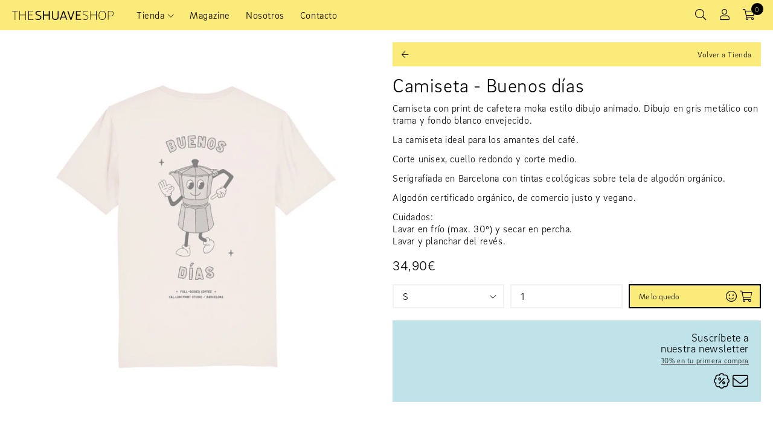

--- FILE ---
content_type: text/html; charset=utf-8
request_url: https://shuave.com/products/camiseta-buenos-dias
body_size: 16165
content:
<!DOCTYPE html>
<html lang='es'>
  <head>
    <meta charset='utf-8'>
    <meta name="viewport" content="width=device-width, initial-scale=1.0, maximum-scale=1.0, user-scalable=no">
    <link rel='canonical' href='https://shuave.com/products/camiseta-buenos-dias'>
    <link rel='shortcut icon' href="//shuave.com/cdn/shop/t/2/assets/favicon.ico?v=67318566176719734811622798580" type='image/png'>
 
    
    <title>
      Camiseta - Buenos días
      
      
      
        &ndash; Shuave Shop
      
    </title>
         
    





  
  
  
  
  




<meta name="description" content="Camiseta con print de cafetera moka estilo dibujo animado. Dibujo en gris metálico con trama y fondo blanco envejecido. La camiseta ideal para los amantes del café. Corte unisex, cuello redondo y corte medio.  Serigrafiada en Barcelona con tintas ecológicas sobre tela de algodón orgánico. Algodón certificado orgánico, " />
<meta property="og:url" content="https://shuave.com/products/camiseta-buenos-dias">
<meta property="og:site_name" content="Shuave Shop">
<meta property="og:type" content="product">
<meta property="og:title" content="Camiseta - Buenos días">
<meta property="og:description" content="Camiseta con print de cafetera moka estilo dibujo animado. Dibujo en gris metálico con trama y fondo blanco envejecido. La camiseta ideal para los amantes del café. Corte unisex, cuello redondo y corte medio.  Serigrafiada en Barcelona con tintas ecológicas sobre tela de algodón orgánico. Algodón certificado orgánico, ">
<meta property="og:image" content="http://shuave.com/cdn/shop/products/buenos-dias-camiseta-trasera-plana_1024x.jpg?v=1654072646">
<meta property="og:image:secure_url" content="https://shuave.com/cdn/shop/products/buenos-dias-camiseta-trasera-plana_1024x.jpg?v=1654072646">
<meta property="og:price:amount" content="34,90">
<meta property="og:price:currency" content="EUR">

<meta name="twitter:title" content="Camiseta - Buenos días">
<meta name="twitter:description" content="Camiseta con print de cafetera moka estilo dibujo animado. Dibujo en gris metálico con trama y fondo blanco envejecido. La camiseta ideal para los amantes del café. Corte unisex, cuello redondo y corte medio.  Serigrafiada en Barcelona con tintas ecológicas sobre tela de algodón orgánico. Algodón certificado orgánico, ">
<meta name="twitter:card" content="summary_large_image">
<meta name="twitter:image" content="https://shuave.com/cdn/shop/products/buenos-dias-camiseta-trasera-plana_1024x.jpg?v=1654072646">
<meta name="twitter:image:width" content="480">
<meta name="twitter:image:height" content="480">





    

    <script>
      window.theme = {
        strings: {
          addToCart: "Me lo quedo",
          soldOut: "Agotado",
          unavailable: "No disponible"
        },
        moneyFormat: "{{amount_with_comma_separator}}€"
      }
    </script>
    <!--Font Awesome-->
    <script src="https://kit.fontawesome.com/634c54e577.js" crossorigin="anonymous"></script>
    
    <link href="//shuave.com/cdn/shop/t/2/assets/fonts.css?v=119078097330456999651748860397" rel="stylesheet" type="text/css" media="all" />
    <link href="//shuave.com/cdn/shop/t/2/assets/index.css?v=168574626880277621091756293404" rel="stylesheet" type="text/css" media="all" />

    <script>window.performance && window.performance.mark && window.performance.mark('shopify.content_for_header.start');</script><meta name="facebook-domain-verification" content="dvrq6nngqat4vsgxxk8tun4rcphdyh">
<meta id="shopify-digital-wallet" name="shopify-digital-wallet" content="/57455247532/digital_wallets/dialog">
<meta name="shopify-checkout-api-token" content="e9c7e154ab5521779e7d4994f61bd815">
<meta id="in-context-paypal-metadata" data-shop-id="57455247532" data-venmo-supported="false" data-environment="production" data-locale="es_ES" data-paypal-v4="true" data-currency="EUR">
<link rel="alternate" type="application/json+oembed" href="https://shuave.com/products/camiseta-buenos-dias.oembed">
<script async="async" src="/checkouts/internal/preloads.js?locale=es-ES"></script>
<link rel="preconnect" href="https://shop.app" crossorigin="anonymous">
<script async="async" src="https://shop.app/checkouts/internal/preloads.js?locale=es-ES&shop_id=57455247532" crossorigin="anonymous"></script>
<script id="apple-pay-shop-capabilities" type="application/json">{"shopId":57455247532,"countryCode":"ES","currencyCode":"EUR","merchantCapabilities":["supports3DS"],"merchantId":"gid:\/\/shopify\/Shop\/57455247532","merchantName":"Shuave Shop","requiredBillingContactFields":["postalAddress","email","phone"],"requiredShippingContactFields":["postalAddress","email","phone"],"shippingType":"shipping","supportedNetworks":["visa","maestro","masterCard","amex"],"total":{"type":"pending","label":"Shuave Shop","amount":"1.00"},"shopifyPaymentsEnabled":true,"supportsSubscriptions":true}</script>
<script id="shopify-features" type="application/json">{"accessToken":"e9c7e154ab5521779e7d4994f61bd815","betas":["rich-media-storefront-analytics"],"domain":"shuave.com","predictiveSearch":true,"shopId":57455247532,"locale":"es"}</script>
<script>var Shopify = Shopify || {};
Shopify.shop = "shuave.myshopify.com";
Shopify.locale = "es";
Shopify.currency = {"active":"EUR","rate":"1.0"};
Shopify.country = "ES";
Shopify.theme = {"name":"Shuave by DRANDS","id":123451932844,"schema_name":"Shuave (Slater)","schema_version":"1.0.0","theme_store_id":796,"role":"main"};
Shopify.theme.handle = "null";
Shopify.theme.style = {"id":null,"handle":null};
Shopify.cdnHost = "shuave.com/cdn";
Shopify.routes = Shopify.routes || {};
Shopify.routes.root = "/";</script>
<script type="module">!function(o){(o.Shopify=o.Shopify||{}).modules=!0}(window);</script>
<script>!function(o){function n(){var o=[];function n(){o.push(Array.prototype.slice.apply(arguments))}return n.q=o,n}var t=o.Shopify=o.Shopify||{};t.loadFeatures=n(),t.autoloadFeatures=n()}(window);</script>
<script>
  window.ShopifyPay = window.ShopifyPay || {};
  window.ShopifyPay.apiHost = "shop.app\/pay";
  window.ShopifyPay.redirectState = null;
</script>
<script id="shop-js-analytics" type="application/json">{"pageType":"product"}</script>
<script defer="defer" async type="module" src="//shuave.com/cdn/shopifycloud/shop-js/modules/v2/client.init-shop-cart-sync_B5knhve2.es.esm.js"></script>
<script defer="defer" async type="module" src="//shuave.com/cdn/shopifycloud/shop-js/modules/v2/chunk.common_DUtBTchb.esm.js"></script>
<script type="module">
  await import("//shuave.com/cdn/shopifycloud/shop-js/modules/v2/client.init-shop-cart-sync_B5knhve2.es.esm.js");
await import("//shuave.com/cdn/shopifycloud/shop-js/modules/v2/chunk.common_DUtBTchb.esm.js");

  window.Shopify.SignInWithShop?.initShopCartSync?.({"fedCMEnabled":true,"windoidEnabled":true});

</script>
<script>
  window.Shopify = window.Shopify || {};
  if (!window.Shopify.featureAssets) window.Shopify.featureAssets = {};
  window.Shopify.featureAssets['shop-js'] = {"shop-cart-sync":["modules/v2/client.shop-cart-sync_Cu3ACRcZ.es.esm.js","modules/v2/chunk.common_DUtBTchb.esm.js"],"init-fed-cm":["modules/v2/client.init-fed-cm_BJrnB9kG.es.esm.js","modules/v2/chunk.common_DUtBTchb.esm.js"],"shop-button":["modules/v2/client.shop-button_CG6GKOD_.es.esm.js","modules/v2/chunk.common_DUtBTchb.esm.js"],"shop-cash-offers":["modules/v2/client.shop-cash-offers_gbZJIl7z.es.esm.js","modules/v2/chunk.common_DUtBTchb.esm.js","modules/v2/chunk.modal_BWJC_e_i.esm.js"],"init-windoid":["modules/v2/client.init-windoid_8ySNSk4Z.es.esm.js","modules/v2/chunk.common_DUtBTchb.esm.js"],"init-shop-email-lookup-coordinator":["modules/v2/client.init-shop-email-lookup-coordinator_wAcB8hvS.es.esm.js","modules/v2/chunk.common_DUtBTchb.esm.js"],"shop-toast-manager":["modules/v2/client.shop-toast-manager_Bg_V7N2L.es.esm.js","modules/v2/chunk.common_DUtBTchb.esm.js"],"shop-login-button":["modules/v2/client.shop-login-button_9GhCXlmE.es.esm.js","modules/v2/chunk.common_DUtBTchb.esm.js","modules/v2/chunk.modal_BWJC_e_i.esm.js"],"avatar":["modules/v2/client.avatar_BTnouDA3.es.esm.js"],"pay-button":["modules/v2/client.pay-button_18xvAuUL.es.esm.js","modules/v2/chunk.common_DUtBTchb.esm.js"],"init-shop-cart-sync":["modules/v2/client.init-shop-cart-sync_B5knhve2.es.esm.js","modules/v2/chunk.common_DUtBTchb.esm.js"],"init-customer-accounts":["modules/v2/client.init-customer-accounts_BuGWnp7m.es.esm.js","modules/v2/client.shop-login-button_9GhCXlmE.es.esm.js","modules/v2/chunk.common_DUtBTchb.esm.js","modules/v2/chunk.modal_BWJC_e_i.esm.js"],"init-shop-for-new-customer-accounts":["modules/v2/client.init-shop-for-new-customer-accounts_B-HfpYBc.es.esm.js","modules/v2/client.shop-login-button_9GhCXlmE.es.esm.js","modules/v2/chunk.common_DUtBTchb.esm.js","modules/v2/chunk.modal_BWJC_e_i.esm.js"],"init-customer-accounts-sign-up":["modules/v2/client.init-customer-accounts-sign-up_C94lauhm.es.esm.js","modules/v2/client.shop-login-button_9GhCXlmE.es.esm.js","modules/v2/chunk.common_DUtBTchb.esm.js","modules/v2/chunk.modal_BWJC_e_i.esm.js"],"checkout-modal":["modules/v2/client.checkout-modal_DUL5NYMv.es.esm.js","modules/v2/chunk.common_DUtBTchb.esm.js","modules/v2/chunk.modal_BWJC_e_i.esm.js"],"shop-follow-button":["modules/v2/client.shop-follow-button_Mw9EIQD1.es.esm.js","modules/v2/chunk.common_DUtBTchb.esm.js","modules/v2/chunk.modal_BWJC_e_i.esm.js"],"lead-capture":["modules/v2/client.lead-capture_DYjuQXkS.es.esm.js","modules/v2/chunk.common_DUtBTchb.esm.js","modules/v2/chunk.modal_BWJC_e_i.esm.js"],"shop-login":["modules/v2/client.shop-login_DK54Bfm6.es.esm.js","modules/v2/chunk.common_DUtBTchb.esm.js","modules/v2/chunk.modal_BWJC_e_i.esm.js"],"payment-terms":["modules/v2/client.payment-terms_JXZtx-3Y.es.esm.js","modules/v2/chunk.common_DUtBTchb.esm.js","modules/v2/chunk.modal_BWJC_e_i.esm.js"]};
</script>
<script id="__st">var __st={"a":57455247532,"offset":3600,"reqid":"ca190a2a-bdf1-4725-8d75-ca80f7d49745-1768460201","pageurl":"shuave.com\/products\/camiseta-buenos-dias","u":"be2bfdc8426a","p":"product","rtyp":"product","rid":7648977453305};</script>
<script>window.ShopifyPaypalV4VisibilityTracking = true;</script>
<script id="captcha-bootstrap">!function(){'use strict';const t='contact',e='account',n='new_comment',o=[[t,t],['blogs',n],['comments',n],[t,'customer']],c=[[e,'customer_login'],[e,'guest_login'],[e,'recover_customer_password'],[e,'create_customer']],r=t=>t.map((([t,e])=>`form[action*='/${t}']:not([data-nocaptcha='true']) input[name='form_type'][value='${e}']`)).join(','),a=t=>()=>t?[...document.querySelectorAll(t)].map((t=>t.form)):[];function s(){const t=[...o],e=r(t);return a(e)}const i='password',u='form_key',d=['recaptcha-v3-token','g-recaptcha-response','h-captcha-response',i],f=()=>{try{return window.sessionStorage}catch{return}},m='__shopify_v',_=t=>t.elements[u];function p(t,e,n=!1){try{const o=window.sessionStorage,c=JSON.parse(o.getItem(e)),{data:r}=function(t){const{data:e,action:n}=t;return t[m]||n?{data:e,action:n}:{data:t,action:n}}(c);for(const[e,n]of Object.entries(r))t.elements[e]&&(t.elements[e].value=n);n&&o.removeItem(e)}catch(o){console.error('form repopulation failed',{error:o})}}const l='form_type',E='cptcha';function T(t){t.dataset[E]=!0}const w=window,h=w.document,L='Shopify',v='ce_forms',y='captcha';let A=!1;((t,e)=>{const n=(g='f06e6c50-85a8-45c8-87d0-21a2b65856fe',I='https://cdn.shopify.com/shopifycloud/storefront-forms-hcaptcha/ce_storefront_forms_captcha_hcaptcha.v1.5.2.iife.js',D={infoText:'Protegido por hCaptcha',privacyText:'Privacidad',termsText:'Términos'},(t,e,n)=>{const o=w[L][v],c=o.bindForm;if(c)return c(t,g,e,D).then(n);var r;o.q.push([[t,g,e,D],n]),r=I,A||(h.body.append(Object.assign(h.createElement('script'),{id:'captcha-provider',async:!0,src:r})),A=!0)});var g,I,D;w[L]=w[L]||{},w[L][v]=w[L][v]||{},w[L][v].q=[],w[L][y]=w[L][y]||{},w[L][y].protect=function(t,e){n(t,void 0,e),T(t)},Object.freeze(w[L][y]),function(t,e,n,w,h,L){const[v,y,A,g]=function(t,e,n){const i=e?o:[],u=t?c:[],d=[...i,...u],f=r(d),m=r(i),_=r(d.filter((([t,e])=>n.includes(e))));return[a(f),a(m),a(_),s()]}(w,h,L),I=t=>{const e=t.target;return e instanceof HTMLFormElement?e:e&&e.form},D=t=>v().includes(t);t.addEventListener('submit',(t=>{const e=I(t);if(!e)return;const n=D(e)&&!e.dataset.hcaptchaBound&&!e.dataset.recaptchaBound,o=_(e),c=g().includes(e)&&(!o||!o.value);(n||c)&&t.preventDefault(),c&&!n&&(function(t){try{if(!f())return;!function(t){const e=f();if(!e)return;const n=_(t);if(!n)return;const o=n.value;o&&e.removeItem(o)}(t);const e=Array.from(Array(32),(()=>Math.random().toString(36)[2])).join('');!function(t,e){_(t)||t.append(Object.assign(document.createElement('input'),{type:'hidden',name:u})),t.elements[u].value=e}(t,e),function(t,e){const n=f();if(!n)return;const o=[...t.querySelectorAll(`input[type='${i}']`)].map((({name:t})=>t)),c=[...d,...o],r={};for(const[a,s]of new FormData(t).entries())c.includes(a)||(r[a]=s);n.setItem(e,JSON.stringify({[m]:1,action:t.action,data:r}))}(t,e)}catch(e){console.error('failed to persist form',e)}}(e),e.submit())}));const S=(t,e)=>{t&&!t.dataset[E]&&(n(t,e.some((e=>e===t))),T(t))};for(const o of['focusin','change'])t.addEventListener(o,(t=>{const e=I(t);D(e)&&S(e,y())}));const B=e.get('form_key'),M=e.get(l),P=B&&M;t.addEventListener('DOMContentLoaded',(()=>{const t=y();if(P)for(const e of t)e.elements[l].value===M&&p(e,B);[...new Set([...A(),...v().filter((t=>'true'===t.dataset.shopifyCaptcha))])].forEach((e=>S(e,t)))}))}(h,new URLSearchParams(w.location.search),n,t,e,['guest_login'])})(!0,!0)}();</script>
<script integrity="sha256-4kQ18oKyAcykRKYeNunJcIwy7WH5gtpwJnB7kiuLZ1E=" data-source-attribution="shopify.loadfeatures" defer="defer" src="//shuave.com/cdn/shopifycloud/storefront/assets/storefront/load_feature-a0a9edcb.js" crossorigin="anonymous"></script>
<script crossorigin="anonymous" defer="defer" src="//shuave.com/cdn/shopifycloud/storefront/assets/shopify_pay/storefront-65b4c6d7.js?v=20250812"></script>
<script data-source-attribution="shopify.dynamic_checkout.dynamic.init">var Shopify=Shopify||{};Shopify.PaymentButton=Shopify.PaymentButton||{isStorefrontPortableWallets:!0,init:function(){window.Shopify.PaymentButton.init=function(){};var t=document.createElement("script");t.src="https://shuave.com/cdn/shopifycloud/portable-wallets/latest/portable-wallets.es.js",t.type="module",document.head.appendChild(t)}};
</script>
<script data-source-attribution="shopify.dynamic_checkout.buyer_consent">
  function portableWalletsHideBuyerConsent(e){var t=document.getElementById("shopify-buyer-consent"),n=document.getElementById("shopify-subscription-policy-button");t&&n&&(t.classList.add("hidden"),t.setAttribute("aria-hidden","true"),n.removeEventListener("click",e))}function portableWalletsShowBuyerConsent(e){var t=document.getElementById("shopify-buyer-consent"),n=document.getElementById("shopify-subscription-policy-button");t&&n&&(t.classList.remove("hidden"),t.removeAttribute("aria-hidden"),n.addEventListener("click",e))}window.Shopify?.PaymentButton&&(window.Shopify.PaymentButton.hideBuyerConsent=portableWalletsHideBuyerConsent,window.Shopify.PaymentButton.showBuyerConsent=portableWalletsShowBuyerConsent);
</script>
<script data-source-attribution="shopify.dynamic_checkout.cart.bootstrap">document.addEventListener("DOMContentLoaded",(function(){function t(){return document.querySelector("shopify-accelerated-checkout-cart, shopify-accelerated-checkout")}if(t())Shopify.PaymentButton.init();else{new MutationObserver((function(e,n){t()&&(Shopify.PaymentButton.init(),n.disconnect())})).observe(document.body,{childList:!0,subtree:!0})}}));
</script>
<link id="shopify-accelerated-checkout-styles" rel="stylesheet" media="screen" href="https://shuave.com/cdn/shopifycloud/portable-wallets/latest/accelerated-checkout-backwards-compat.css" crossorigin="anonymous">
<style id="shopify-accelerated-checkout-cart">
        #shopify-buyer-consent {
  margin-top: 1em;
  display: inline-block;
  width: 100%;
}

#shopify-buyer-consent.hidden {
  display: none;
}

#shopify-subscription-policy-button {
  background: none;
  border: none;
  padding: 0;
  text-decoration: underline;
  font-size: inherit;
  cursor: pointer;
}

#shopify-subscription-policy-button::before {
  box-shadow: none;
}

      </style>

<script>window.performance && window.performance.mark && window.performance.mark('shopify.content_for_header.end');</script>  
  <link href="https://monorail-edge.shopifysvc.com" rel="dns-prefetch">
<script>(function(){if ("sendBeacon" in navigator && "performance" in window) {try {var session_token_from_headers = performance.getEntriesByType('navigation')[0].serverTiming.find(x => x.name == '_s').description;} catch {var session_token_from_headers = undefined;}var session_cookie_matches = document.cookie.match(/_shopify_s=([^;]*)/);var session_token_from_cookie = session_cookie_matches && session_cookie_matches.length === 2 ? session_cookie_matches[1] : "";var session_token = session_token_from_headers || session_token_from_cookie || "";function handle_abandonment_event(e) {var entries = performance.getEntries().filter(function(entry) {return /monorail-edge.shopifysvc.com/.test(entry.name);});if (!window.abandonment_tracked && entries.length === 0) {window.abandonment_tracked = true;var currentMs = Date.now();var navigation_start = performance.timing.navigationStart;var payload = {shop_id: 57455247532,url: window.location.href,navigation_start,duration: currentMs - navigation_start,session_token,page_type: "product"};window.navigator.sendBeacon("https://monorail-edge.shopifysvc.com/v1/produce", JSON.stringify({schema_id: "online_store_buyer_site_abandonment/1.1",payload: payload,metadata: {event_created_at_ms: currentMs,event_sent_at_ms: currentMs}}));}}window.addEventListener('pagehide', handle_abandonment_event);}}());</script>
<script id="web-pixels-manager-setup">(function e(e,d,r,n,o){if(void 0===o&&(o={}),!Boolean(null===(a=null===(i=window.Shopify)||void 0===i?void 0:i.analytics)||void 0===a?void 0:a.replayQueue)){var i,a;window.Shopify=window.Shopify||{};var t=window.Shopify;t.analytics=t.analytics||{};var s=t.analytics;s.replayQueue=[],s.publish=function(e,d,r){return s.replayQueue.push([e,d,r]),!0};try{self.performance.mark("wpm:start")}catch(e){}var l=function(){var e={modern:/Edge?\/(1{2}[4-9]|1[2-9]\d|[2-9]\d{2}|\d{4,})\.\d+(\.\d+|)|Firefox\/(1{2}[4-9]|1[2-9]\d|[2-9]\d{2}|\d{4,})\.\d+(\.\d+|)|Chrom(ium|e)\/(9{2}|\d{3,})\.\d+(\.\d+|)|(Maci|X1{2}).+ Version\/(15\.\d+|(1[6-9]|[2-9]\d|\d{3,})\.\d+)([,.]\d+|)( \(\w+\)|)( Mobile\/\w+|) Safari\/|Chrome.+OPR\/(9{2}|\d{3,})\.\d+\.\d+|(CPU[ +]OS|iPhone[ +]OS|CPU[ +]iPhone|CPU IPhone OS|CPU iPad OS)[ +]+(15[._]\d+|(1[6-9]|[2-9]\d|\d{3,})[._]\d+)([._]\d+|)|Android:?[ /-](13[3-9]|1[4-9]\d|[2-9]\d{2}|\d{4,})(\.\d+|)(\.\d+|)|Android.+Firefox\/(13[5-9]|1[4-9]\d|[2-9]\d{2}|\d{4,})\.\d+(\.\d+|)|Android.+Chrom(ium|e)\/(13[3-9]|1[4-9]\d|[2-9]\d{2}|\d{4,})\.\d+(\.\d+|)|SamsungBrowser\/([2-9]\d|\d{3,})\.\d+/,legacy:/Edge?\/(1[6-9]|[2-9]\d|\d{3,})\.\d+(\.\d+|)|Firefox\/(5[4-9]|[6-9]\d|\d{3,})\.\d+(\.\d+|)|Chrom(ium|e)\/(5[1-9]|[6-9]\d|\d{3,})\.\d+(\.\d+|)([\d.]+$|.*Safari\/(?![\d.]+ Edge\/[\d.]+$))|(Maci|X1{2}).+ Version\/(10\.\d+|(1[1-9]|[2-9]\d|\d{3,})\.\d+)([,.]\d+|)( \(\w+\)|)( Mobile\/\w+|) Safari\/|Chrome.+OPR\/(3[89]|[4-9]\d|\d{3,})\.\d+\.\d+|(CPU[ +]OS|iPhone[ +]OS|CPU[ +]iPhone|CPU IPhone OS|CPU iPad OS)[ +]+(10[._]\d+|(1[1-9]|[2-9]\d|\d{3,})[._]\d+)([._]\d+|)|Android:?[ /-](13[3-9]|1[4-9]\d|[2-9]\d{2}|\d{4,})(\.\d+|)(\.\d+|)|Mobile Safari.+OPR\/([89]\d|\d{3,})\.\d+\.\d+|Android.+Firefox\/(13[5-9]|1[4-9]\d|[2-9]\d{2}|\d{4,})\.\d+(\.\d+|)|Android.+Chrom(ium|e)\/(13[3-9]|1[4-9]\d|[2-9]\d{2}|\d{4,})\.\d+(\.\d+|)|Android.+(UC? ?Browser|UCWEB|U3)[ /]?(15\.([5-9]|\d{2,})|(1[6-9]|[2-9]\d|\d{3,})\.\d+)\.\d+|SamsungBrowser\/(5\.\d+|([6-9]|\d{2,})\.\d+)|Android.+MQ{2}Browser\/(14(\.(9|\d{2,})|)|(1[5-9]|[2-9]\d|\d{3,})(\.\d+|))(\.\d+|)|K[Aa][Ii]OS\/(3\.\d+|([4-9]|\d{2,})\.\d+)(\.\d+|)/},d=e.modern,r=e.legacy,n=navigator.userAgent;return n.match(d)?"modern":n.match(r)?"legacy":"unknown"}(),u="modern"===l?"modern":"legacy",c=(null!=n?n:{modern:"",legacy:""})[u],f=function(e){return[e.baseUrl,"/wpm","/b",e.hashVersion,"modern"===e.buildTarget?"m":"l",".js"].join("")}({baseUrl:d,hashVersion:r,buildTarget:u}),m=function(e){var d=e.version,r=e.bundleTarget,n=e.surface,o=e.pageUrl,i=e.monorailEndpoint;return{emit:function(e){var a=e.status,t=e.errorMsg,s=(new Date).getTime(),l=JSON.stringify({metadata:{event_sent_at_ms:s},events:[{schema_id:"web_pixels_manager_load/3.1",payload:{version:d,bundle_target:r,page_url:o,status:a,surface:n,error_msg:t},metadata:{event_created_at_ms:s}}]});if(!i)return console&&console.warn&&console.warn("[Web Pixels Manager] No Monorail endpoint provided, skipping logging."),!1;try{return self.navigator.sendBeacon.bind(self.navigator)(i,l)}catch(e){}var u=new XMLHttpRequest;try{return u.open("POST",i,!0),u.setRequestHeader("Content-Type","text/plain"),u.send(l),!0}catch(e){return console&&console.warn&&console.warn("[Web Pixels Manager] Got an unhandled error while logging to Monorail."),!1}}}}({version:r,bundleTarget:l,surface:e.surface,pageUrl:self.location.href,monorailEndpoint:e.monorailEndpoint});try{o.browserTarget=l,function(e){var d=e.src,r=e.async,n=void 0===r||r,o=e.onload,i=e.onerror,a=e.sri,t=e.scriptDataAttributes,s=void 0===t?{}:t,l=document.createElement("script"),u=document.querySelector("head"),c=document.querySelector("body");if(l.async=n,l.src=d,a&&(l.integrity=a,l.crossOrigin="anonymous"),s)for(var f in s)if(Object.prototype.hasOwnProperty.call(s,f))try{l.dataset[f]=s[f]}catch(e){}if(o&&l.addEventListener("load",o),i&&l.addEventListener("error",i),u)u.appendChild(l);else{if(!c)throw new Error("Did not find a head or body element to append the script");c.appendChild(l)}}({src:f,async:!0,onload:function(){if(!function(){var e,d;return Boolean(null===(d=null===(e=window.Shopify)||void 0===e?void 0:e.analytics)||void 0===d?void 0:d.initialized)}()){var d=window.webPixelsManager.init(e)||void 0;if(d){var r=window.Shopify.analytics;r.replayQueue.forEach((function(e){var r=e[0],n=e[1],o=e[2];d.publishCustomEvent(r,n,o)})),r.replayQueue=[],r.publish=d.publishCustomEvent,r.visitor=d.visitor,r.initialized=!0}}},onerror:function(){return m.emit({status:"failed",errorMsg:"".concat(f," has failed to load")})},sri:function(e){var d=/^sha384-[A-Za-z0-9+/=]+$/;return"string"==typeof e&&d.test(e)}(c)?c:"",scriptDataAttributes:o}),m.emit({status:"loading"})}catch(e){m.emit({status:"failed",errorMsg:(null==e?void 0:e.message)||"Unknown error"})}}})({shopId: 57455247532,storefrontBaseUrl: "https://shuave.com",extensionsBaseUrl: "https://extensions.shopifycdn.com/cdn/shopifycloud/web-pixels-manager",monorailEndpoint: "https://monorail-edge.shopifysvc.com/unstable/produce_batch",surface: "storefront-renderer",enabledBetaFlags: ["2dca8a86"],webPixelsConfigList: [{"id":"432767301","configuration":"{\"pixel_id\":\"388566295069265\",\"pixel_type\":\"facebook_pixel\",\"metaapp_system_user_token\":\"-\"}","eventPayloadVersion":"v1","runtimeContext":"OPEN","scriptVersion":"ca16bc87fe92b6042fbaa3acc2fbdaa6","type":"APP","apiClientId":2329312,"privacyPurposes":["ANALYTICS","MARKETING","SALE_OF_DATA"],"dataSharingAdjustments":{"protectedCustomerApprovalScopes":["read_customer_address","read_customer_email","read_customer_name","read_customer_personal_data","read_customer_phone"]}},{"id":"184713541","eventPayloadVersion":"v1","runtimeContext":"LAX","scriptVersion":"1","type":"CUSTOM","privacyPurposes":["ANALYTICS"],"name":"Google Analytics tag (migrated)"},{"id":"shopify-app-pixel","configuration":"{}","eventPayloadVersion":"v1","runtimeContext":"STRICT","scriptVersion":"0450","apiClientId":"shopify-pixel","type":"APP","privacyPurposes":["ANALYTICS","MARKETING"]},{"id":"shopify-custom-pixel","eventPayloadVersion":"v1","runtimeContext":"LAX","scriptVersion":"0450","apiClientId":"shopify-pixel","type":"CUSTOM","privacyPurposes":["ANALYTICS","MARKETING"]}],isMerchantRequest: false,initData: {"shop":{"name":"Shuave Shop","paymentSettings":{"currencyCode":"EUR"},"myshopifyDomain":"shuave.myshopify.com","countryCode":"ES","storefrontUrl":"https:\/\/shuave.com"},"customer":null,"cart":null,"checkout":null,"productVariants":[{"price":{"amount":34.9,"currencyCode":"EUR"},"product":{"title":"Camiseta - Buenos días","vendor":"Shuave","id":"7648977453305","untranslatedTitle":"Camiseta - Buenos días","url":"\/products\/camiseta-buenos-dias","type":"Camisetas"},"id":"42859324965113","image":{"src":"\/\/shuave.com\/cdn\/shop\/products\/buenos-dias-camiseta-trasera-plana.jpg?v=1654072646"},"sku":"","title":"S","untranslatedTitle":"S"},{"price":{"amount":34.9,"currencyCode":"EUR"},"product":{"title":"Camiseta - Buenos días","vendor":"Shuave","id":"7648977453305","untranslatedTitle":"Camiseta - Buenos días","url":"\/products\/camiseta-buenos-dias","type":"Camisetas"},"id":"42859324997881","image":{"src":"\/\/shuave.com\/cdn\/shop\/products\/buenos-dias-camiseta-trasera-plana.jpg?v=1654072646"},"sku":"","title":"M","untranslatedTitle":"M"},{"price":{"amount":34.9,"currencyCode":"EUR"},"product":{"title":"Camiseta - Buenos días","vendor":"Shuave","id":"7648977453305","untranslatedTitle":"Camiseta - Buenos días","url":"\/products\/camiseta-buenos-dias","type":"Camisetas"},"id":"42859325030649","image":{"src":"\/\/shuave.com\/cdn\/shop\/products\/buenos-dias-camiseta-trasera-plana.jpg?v=1654072646"},"sku":"","title":"L","untranslatedTitle":"L"},{"price":{"amount":34.9,"currencyCode":"EUR"},"product":{"title":"Camiseta - Buenos días","vendor":"Shuave","id":"7648977453305","untranslatedTitle":"Camiseta - Buenos días","url":"\/products\/camiseta-buenos-dias","type":"Camisetas"},"id":"42859325063417","image":{"src":"\/\/shuave.com\/cdn\/shop\/products\/buenos-dias-camiseta-trasera-plana.jpg?v=1654072646"},"sku":"","title":"XL","untranslatedTitle":"XL"}],"purchasingCompany":null},},"https://shuave.com/cdn","7cecd0b6w90c54c6cpe92089d5m57a67346",{"modern":"","legacy":""},{"shopId":"57455247532","storefrontBaseUrl":"https:\/\/shuave.com","extensionBaseUrl":"https:\/\/extensions.shopifycdn.com\/cdn\/shopifycloud\/web-pixels-manager","surface":"storefront-renderer","enabledBetaFlags":"[\"2dca8a86\"]","isMerchantRequest":"false","hashVersion":"7cecd0b6w90c54c6cpe92089d5m57a67346","publish":"custom","events":"[[\"page_viewed\",{}],[\"product_viewed\",{\"productVariant\":{\"price\":{\"amount\":34.9,\"currencyCode\":\"EUR\"},\"product\":{\"title\":\"Camiseta - Buenos días\",\"vendor\":\"Shuave\",\"id\":\"7648977453305\",\"untranslatedTitle\":\"Camiseta - Buenos días\",\"url\":\"\/products\/camiseta-buenos-dias\",\"type\":\"Camisetas\"},\"id\":\"42859324965113\",\"image\":{\"src\":\"\/\/shuave.com\/cdn\/shop\/products\/buenos-dias-camiseta-trasera-plana.jpg?v=1654072646\"},\"sku\":\"\",\"title\":\"S\",\"untranslatedTitle\":\"S\"}}]]"});</script><script>
  window.ShopifyAnalytics = window.ShopifyAnalytics || {};
  window.ShopifyAnalytics.meta = window.ShopifyAnalytics.meta || {};
  window.ShopifyAnalytics.meta.currency = 'EUR';
  var meta = {"product":{"id":7648977453305,"gid":"gid:\/\/shopify\/Product\/7648977453305","vendor":"Shuave","type":"Camisetas","handle":"camiseta-buenos-dias","variants":[{"id":42859324965113,"price":3490,"name":"Camiseta - Buenos días - S","public_title":"S","sku":""},{"id":42859324997881,"price":3490,"name":"Camiseta - Buenos días - M","public_title":"M","sku":""},{"id":42859325030649,"price":3490,"name":"Camiseta - Buenos días - L","public_title":"L","sku":""},{"id":42859325063417,"price":3490,"name":"Camiseta - Buenos días - XL","public_title":"XL","sku":""}],"remote":false},"page":{"pageType":"product","resourceType":"product","resourceId":7648977453305,"requestId":"ca190a2a-bdf1-4725-8d75-ca80f7d49745-1768460201"}};
  for (var attr in meta) {
    window.ShopifyAnalytics.meta[attr] = meta[attr];
  }
</script>
<script class="analytics">
  (function () {
    var customDocumentWrite = function(content) {
      var jquery = null;

      if (window.jQuery) {
        jquery = window.jQuery;
      } else if (window.Checkout && window.Checkout.$) {
        jquery = window.Checkout.$;
      }

      if (jquery) {
        jquery('body').append(content);
      }
    };

    var hasLoggedConversion = function(token) {
      if (token) {
        return document.cookie.indexOf('loggedConversion=' + token) !== -1;
      }
      return false;
    }

    var setCookieIfConversion = function(token) {
      if (token) {
        var twoMonthsFromNow = new Date(Date.now());
        twoMonthsFromNow.setMonth(twoMonthsFromNow.getMonth() + 2);

        document.cookie = 'loggedConversion=' + token + '; expires=' + twoMonthsFromNow;
      }
    }

    var trekkie = window.ShopifyAnalytics.lib = window.trekkie = window.trekkie || [];
    if (trekkie.integrations) {
      return;
    }
    trekkie.methods = [
      'identify',
      'page',
      'ready',
      'track',
      'trackForm',
      'trackLink'
    ];
    trekkie.factory = function(method) {
      return function() {
        var args = Array.prototype.slice.call(arguments);
        args.unshift(method);
        trekkie.push(args);
        return trekkie;
      };
    };
    for (var i = 0; i < trekkie.methods.length; i++) {
      var key = trekkie.methods[i];
      trekkie[key] = trekkie.factory(key);
    }
    trekkie.load = function(config) {
      trekkie.config = config || {};
      trekkie.config.initialDocumentCookie = document.cookie;
      var first = document.getElementsByTagName('script')[0];
      var script = document.createElement('script');
      script.type = 'text/javascript';
      script.onerror = function(e) {
        var scriptFallback = document.createElement('script');
        scriptFallback.type = 'text/javascript';
        scriptFallback.onerror = function(error) {
                var Monorail = {
      produce: function produce(monorailDomain, schemaId, payload) {
        var currentMs = new Date().getTime();
        var event = {
          schema_id: schemaId,
          payload: payload,
          metadata: {
            event_created_at_ms: currentMs,
            event_sent_at_ms: currentMs
          }
        };
        return Monorail.sendRequest("https://" + monorailDomain + "/v1/produce", JSON.stringify(event));
      },
      sendRequest: function sendRequest(endpointUrl, payload) {
        // Try the sendBeacon API
        if (window && window.navigator && typeof window.navigator.sendBeacon === 'function' && typeof window.Blob === 'function' && !Monorail.isIos12()) {
          var blobData = new window.Blob([payload], {
            type: 'text/plain'
          });

          if (window.navigator.sendBeacon(endpointUrl, blobData)) {
            return true;
          } // sendBeacon was not successful

        } // XHR beacon

        var xhr = new XMLHttpRequest();

        try {
          xhr.open('POST', endpointUrl);
          xhr.setRequestHeader('Content-Type', 'text/plain');
          xhr.send(payload);
        } catch (e) {
          console.log(e);
        }

        return false;
      },
      isIos12: function isIos12() {
        return window.navigator.userAgent.lastIndexOf('iPhone; CPU iPhone OS 12_') !== -1 || window.navigator.userAgent.lastIndexOf('iPad; CPU OS 12_') !== -1;
      }
    };
    Monorail.produce('monorail-edge.shopifysvc.com',
      'trekkie_storefront_load_errors/1.1',
      {shop_id: 57455247532,
      theme_id: 123451932844,
      app_name: "storefront",
      context_url: window.location.href,
      source_url: "//shuave.com/cdn/s/trekkie.storefront.55c6279c31a6628627b2ba1c5ff367020da294e2.min.js"});

        };
        scriptFallback.async = true;
        scriptFallback.src = '//shuave.com/cdn/s/trekkie.storefront.55c6279c31a6628627b2ba1c5ff367020da294e2.min.js';
        first.parentNode.insertBefore(scriptFallback, first);
      };
      script.async = true;
      script.src = '//shuave.com/cdn/s/trekkie.storefront.55c6279c31a6628627b2ba1c5ff367020da294e2.min.js';
      first.parentNode.insertBefore(script, first);
    };
    trekkie.load(
      {"Trekkie":{"appName":"storefront","development":false,"defaultAttributes":{"shopId":57455247532,"isMerchantRequest":null,"themeId":123451932844,"themeCityHash":"3985944557704177443","contentLanguage":"es","currency":"EUR","eventMetadataId":"70391f77-75ad-4ac1-ac33-c35cd419df33"},"isServerSideCookieWritingEnabled":true,"monorailRegion":"shop_domain","enabledBetaFlags":["65f19447"]},"Session Attribution":{},"S2S":{"facebookCapiEnabled":true,"source":"trekkie-storefront-renderer","apiClientId":580111}}
    );

    var loaded = false;
    trekkie.ready(function() {
      if (loaded) return;
      loaded = true;

      window.ShopifyAnalytics.lib = window.trekkie;

      var originalDocumentWrite = document.write;
      document.write = customDocumentWrite;
      try { window.ShopifyAnalytics.merchantGoogleAnalytics.call(this); } catch(error) {};
      document.write = originalDocumentWrite;

      window.ShopifyAnalytics.lib.page(null,{"pageType":"product","resourceType":"product","resourceId":7648977453305,"requestId":"ca190a2a-bdf1-4725-8d75-ca80f7d49745-1768460201","shopifyEmitted":true});

      var match = window.location.pathname.match(/checkouts\/(.+)\/(thank_you|post_purchase)/)
      var token = match? match[1]: undefined;
      if (!hasLoggedConversion(token)) {
        setCookieIfConversion(token);
        window.ShopifyAnalytics.lib.track("Viewed Product",{"currency":"EUR","variantId":42859324965113,"productId":7648977453305,"productGid":"gid:\/\/shopify\/Product\/7648977453305","name":"Camiseta - Buenos días - S","price":"34.90","sku":"","brand":"Shuave","variant":"S","category":"Camisetas","nonInteraction":true,"remote":false},undefined,undefined,{"shopifyEmitted":true});
      window.ShopifyAnalytics.lib.track("monorail:\/\/trekkie_storefront_viewed_product\/1.1",{"currency":"EUR","variantId":42859324965113,"productId":7648977453305,"productGid":"gid:\/\/shopify\/Product\/7648977453305","name":"Camiseta - Buenos días - S","price":"34.90","sku":"","brand":"Shuave","variant":"S","category":"Camisetas","nonInteraction":true,"remote":false,"referer":"https:\/\/shuave.com\/products\/camiseta-buenos-dias"});
      }
    });


        var eventsListenerScript = document.createElement('script');
        eventsListenerScript.async = true;
        eventsListenerScript.src = "//shuave.com/cdn/shopifycloud/storefront/assets/shop_events_listener-3da45d37.js";
        document.getElementsByTagName('head')[0].appendChild(eventsListenerScript);

})();</script>
  <script>
  if (!window.ga || (window.ga && typeof window.ga !== 'function')) {
    window.ga = function ga() {
      (window.ga.q = window.ga.q || []).push(arguments);
      if (window.Shopify && window.Shopify.analytics && typeof window.Shopify.analytics.publish === 'function') {
        window.Shopify.analytics.publish("ga_stub_called", {}, {sendTo: "google_osp_migration"});
      }
      console.error("Shopify's Google Analytics stub called with:", Array.from(arguments), "\nSee https://help.shopify.com/manual/promoting-marketing/pixels/pixel-migration#google for more information.");
    };
    if (window.Shopify && window.Shopify.analytics && typeof window.Shopify.analytics.publish === 'function') {
      window.Shopify.analytics.publish("ga_stub_initialized", {}, {sendTo: "google_osp_migration"});
    }
  }
</script>
<script
  defer
  src="https://shuave.com/cdn/shopifycloud/perf-kit/shopify-perf-kit-3.0.3.min.js"
  data-application="storefront-renderer"
  data-shop-id="57455247532"
  data-render-region="gcp-us-east1"
  data-page-type="product"
  data-theme-instance-id="123451932844"
  data-theme-name="Shuave (Slater)"
  data-theme-version="1.0.0"
  data-monorail-region="shop_domain"
  data-resource-timing-sampling-rate="10"
  data-shs="true"
  data-shs-beacon="true"
  data-shs-export-with-fetch="true"
  data-shs-logs-sample-rate="1"
  data-shs-beacon-endpoint="https://shuave.com/api/collect"
></script>
</head>

  <body class="template-product  prod-camiseta-buenos-dias   product-view">
    <div id="shopify-section-header" class="shopify-section"><header role='banner' id='header' data-component='header'>
	<nav class="nav">
		<a class="logo" href="/">
			<span>The Shuave Shop</span>
		</a>
		<ul class="menu">
			<li>
				<span>
					<a href="/collections/all">Tienda</a> 
					<i class="fal fa-chevron-down"></i>
				</span>
				<ul class="menu-shop">

                   <li>
						<span>
							<a href="/collections/rebajas" >
								<em><b>Rebajas</b></em>
							</a>
							
						</span>
						<ul></ul>
					</li>
                  
					<li>
						<span>
							<a href="/collections/regalos-para" >
								Regalos para
							</a>
							<i class="fal fa-chevron-down"></i>
						</span>
						<ul><li>
    <span>
        <a href="/collections/regalos-para-misticos" >
            🔮 Místicos
        </a>
        <i class="fal fa-chevron-down"></i>
    </span></li>

<li>
    <span>
        <a href="/collections/regalos-para-amantes" >
            🔥 Amantes
        </a>
        <i class="fal fa-chevron-down"></i>
    </span></li>

<li>
    <span>
        <a href="/collections/regalos-para-animal-lovers" >
            🐱 Animal Lovers
        </a>
        <i class="fal fa-chevron-down"></i>
    </span></li>

<li>
    <span>
        <a href="/collections/regalos-para-lectores" >
            📚 Lectores
        </a>
        <i class="fal fa-chevron-down"></i>
    </span></li>

<li>
    <span>
        <a href="/collections/regalos-para-yoguis" >
            🧘‍♂️ Yoguis
        </a>
        <i class="fal fa-chevron-down"></i>
    </span></li>

<li>
    <span>
        <a href="/collections/regalos-para-cinefilos" >
            🎬 Cinéfilos
        </a>
        <i class="fal fa-chevron-down"></i>
    </span></li>

<li>
    <span>
        <a href="/collections/regalos-para-cocinitas" >
            🍽️ Cocinitas
        </a>
        <i class="fal fa-chevron-down"></i>
    </span></li>

<li>
    <span>
        <a href="/collections/regalos-para-bordes" >
            🖕 Bordes
        </a>
        <i class="fal fa-chevron-down"></i>
    </span></li>

<li>
    <span>
        <a href="/collections/regalos-para-asia-lovers" >
            🍣 Asia Lovers
        </a>
        <i class="fal fa-chevron-down"></i>
    </span></li>

<li>
    <span>
        <a href="/collections/regalos-para-plant-lovers" >
            🌻 Plant Lovers
        </a>
        <i class="fal fa-chevron-down"></i>
    </span></li>

<li>
    <span>
        <a href="/collections/regalos-para-kitsch-lovers" >
            💃 Kitsch Lovers
        </a>
        <i class="fal fa-chevron-down"></i>
    </span></li>

<li>
    <span>
        <a href="/collections/regalos-para-artistas-e-iconos" >
            🎨 Artistas
        </a>
        <i class="fal fa-chevron-down"></i>
    </span></li>

<li>
    <span>
        <a href="/collections/regalos-para-girl-power" >
            ✊ Girl Power
        </a>
        <i class="fal fa-chevron-down"></i>
    </span></li>

<li>
    <span>
        <a href="/collections/regalos-para-gente-dark" >
            💀 Gente Dark
        </a>
        <i class="fal fa-chevron-down"></i>
    </span></li>

<li>
    <span>
        <a href="/collections/regalos-para-familia-y-amigos" >
            👭 Familia y Amigos
        </a>
        <i class="fal fa-chevron-down"></i>
    </span></li>

<li>
    <span>
        <a href="/collections/regalos-para-viajes-y-deportes" >
            🚲 Viajes y deportes
        </a>
        <i class="fal fa-chevron-down"></i>
    </span></li>

<li>
    <span>
        <a href="/collections/para-gente-eco" >
            🌳  Gente Eco
        </a>
        <i class="fal fa-chevron-down"></i>
    </span></li>

<li>
    <span>
        <a href="/collections/regalos-para-freaks" >
            👾 Freaks
        </a>
        <i class="fal fa-chevron-down"></i>
    </span></li>

<li>
    <span>
        <a href="/collections/regalos-para-peques" >
            👶 Peques
        </a>
        <i class="fal fa-chevron-down"></i>
    </span></li>

<li>
    <span>
        <a href="/collections/regalos-para-profes" >
            ✏️ Profes
        </a>
        <i class="fal fa-chevron-down"></i>
    </span></li>

<li>
    <span>
        <a href="/collections/regalos-para-dia-de-la-madre" >
            🌼 Día de la Madre
        </a>
        <i class="fal fa-chevron-down"></i>
    </span></li>

</ul>
					</li>
                  
					<li>
						<span>
							<a href="/collections/fotografia" >
								Fotografía
							</a>
							<i class="fal fa-chevron-down"></i>
						</span>
						<ul><li>
    <span>
        <a href="/collections/fotografia-analogica" >
            Analógica
        </a>
        <i class="fal fa-chevron-down"></i>
    </span><ul><li>
                    <span>
                        <a href="/collections/fotografia-analogica-camaras" >
                            Cámaras
                        </a>
                        <i class="fal fa-chevron-down"></i>
                    </span></li><li>
                    <span>
                        <a href="/collections/fotografia-analogica-peliculas" >
                            Películas
                        </a>
                        <i class="fal fa-chevron-down"></i>
                    </span><ul><li>
                                    <span>
                                        <a href="/collections/fotografia-analogica-peliculas-35mm" >
                                            35mm
                                        </a>
                                        <i class="fal fa-chevron-down"></i>
                                    </span>
                                </li><li>
                                    <span>
                                        <a href="/collections/fotografia-analogica-peliculas-110" >
                                            110
                                        </a>
                                        <i class="fal fa-chevron-down"></i>
                                    </span>
                                </li><li>
                                    <span>
                                        <a href="/collections/fotografia-analogica-peliculas-120" >
                                            120
                                        </a>
                                        <i class="fal fa-chevron-down"></i>
                                    </span>
                                </li></ul></li></ul></li>

<li>
    <span>
        <a href="/collections/fotografia-instantanea" >
            Instantánea
        </a>
        <i class="fal fa-chevron-down"></i>
    </span><ul><li>
                    <span>
                        <a href="/collections/fotografia-instantanea-camaras" >
                            Cámaras
                        </a>
                        <i class="fal fa-chevron-down"></i>
                    </span></li><li>
                    <span>
                        <a href="/collections/fotografia-instantanea-peliculas" >
                            Películas
                        </a>
                        <i class="fal fa-chevron-down"></i>
                    </span></li></ul></li>

<li>
    <span>
        <a href="/collections/fotografia-digital" >
            Digital
        </a>
        <i class="fal fa-chevron-down"></i>
    </span></li>

<li>
    <span>
        <a href="/collections/fotografia-accesorios-fotografia" >
            Accesorios fotografía
        </a>
        <i class="fal fa-chevron-down"></i>
    </span></li>

<li>
    <span>
        <a href="/collections/fotografia-publicaciones" >
            Publicaciones fotografía
        </a>
        <i class="fal fa-chevron-down"></i>
    </span></li>

</ul>
					</li>

					<li>
						<span>
							<a href="/collections/moda" >
								Moda
							</a>
							<i class="fal fa-chevron-down"></i>
						</span>
						<ul><li>
    <span>
        <a href="/collections/moda-mujer" >
            Mujer
        </a>
        <i class="fal fa-chevron-down"></i>
    </span><ul><li>
                    <span>
                        <a href="/collections/moda-mujer-vestidos-y-faldas" >
                            Vestidos y faldas
                        </a>
                        <i class="fal fa-chevron-down"></i>
                    </span></li><li>
                    <span>
                        <a href="/collections/moda-mujer-camisas-y-camisetas" >
                            Camisas y camisetas
                        </a>
                        <i class="fal fa-chevron-down"></i>
                    </span></li><li>
                    <span>
                        <a href="/collections/moda-mujer-pantalones-y-petos" >
                            Pantalones y petos
                        </a>
                        <i class="fal fa-chevron-down"></i>
                    </span></li><li>
                    <span>
                        <a href="/collections/moda-mujer-sudaderas-y-jerseis" >
                            Sudaderas y jerséis
                        </a>
                        <i class="fal fa-chevron-down"></i>
                    </span></li><li>
                    <span>
                        <a href="/collections/moda-mujer-chaquetas" >
                            Chaquetas
                        </a>
                        <i class="fal fa-chevron-down"></i>
                    </span></li></ul></li>

<li>
    <span>
        <a href="/collections/moda-hombre" >
            Hombre
        </a>
        <i class="fal fa-chevron-down"></i>
    </span><ul><li>
                    <span>
                        <a href="/collections/moda-hombre-camisas-y-camisetas" >
                            Camisas y camisetas
                        </a>
                        <i class="fal fa-chevron-down"></i>
                    </span></li><li>
                    <span>
                        <a href="/collections/moda-hombre-sudaderas-y-jerseis" >
                            Sudaderas y jerséis
                        </a>
                        <i class="fal fa-chevron-down"></i>
                    </span></li><li>
                    <span>
                        <a href="/collections/moda-hombre-pantalones-y-petos" >
                            Pantalones y petos
                        </a>
                        <i class="fal fa-chevron-down"></i>
                    </span></li><li>
                    <span>
                        <a href="/collections/moda-hombre-chaquetas" >
                            Chaquetas
                        </a>
                        <i class="fal fa-chevron-down"></i>
                    </span></li></ul></li>

<li>
    <span>
        <a href="/collections/moda-unisex" >
            Unisex
        </a>
        <i class="fal fa-chevron-down"></i>
    </span><ul><li>
                    <span>
                        <a href="/collections/moda-unisex-camisetas" >
                            Camisas y camisetas
                        </a>
                        <i class="fal fa-chevron-down"></i>
                    </span></li><li>
                    <span>
                        <a href="/collections/moda-unisex-sudaderas-y-jerseis" >
                            Sudaderas y jerséis
                        </a>
                        <i class="fal fa-chevron-down"></i>
                    </span></li><li>
                    <span>
                        <a href="/collections/moda-unisex-pantalones-y-petos" >
                            Pantalones y petos
                        </a>
                        <i class="fal fa-chevron-down"></i>
                    </span></li></ul></li>

</ul>
					</li>
					<li>
						<span>
							<a href="/collections/complementos" >
								Complementos
							</a>
							<i class="fal fa-chevron-down"></i>
						</span>
						<ul><li>
    <span>
        <a href="/collections/complementos-mochilas" >
            Mochilas
        </a>
        <i class="fal fa-chevron-down"></i>
    </span></li>

<li>
    <span>
        <a href="/collections/complementos-bolsos-y-rinoneras" >
            Bolsos y riñoneras
        </a>
        <i class="fal fa-chevron-down"></i>
    </span></li>

<li>
    <span>
        <a href="/collections/complementos-gorros-y-gorras" >
            Gorras y gorros
        </a>
        <i class="fal fa-chevron-down"></i>
    </span></li>

<li>
    <span>
        <a href="/collections/complementos-abanicos" >
            Abanicos
        </a>
        <i class="fal fa-chevron-down"></i>
    </span></li>

<li>
    <span>
        <a href="/collections/complementos-gafas" >
            Gafas
        </a>
        <i class="fal fa-chevron-down"></i>
    </span></li>

<li>
    <span>
        <a href="/collections/complementos-coleteros-y-pinzas" >
            Coleteros y pinzas
        </a>
        <i class="fal fa-chevron-down"></i>
    </span></li>

<li>
    <span>
        <a href="/collections/complementos-tote-bags" >
            Tote bags
        </a>
        <i class="fal fa-chevron-down"></i>
    </span></li>

<li>
    <span>
        <a href="/collections/complementos-parches-pins-y-llaveros" >
            Parches, pins y llaveros
        </a>
        <i class="fal fa-chevron-down"></i>
    </span></li>

<li>
    <span>
        <a href="/collections/complementos-calcetines" >
            Calcetines
        </a>
        <i class="fal fa-chevron-down"></i>
    </span></li>

<li>
    <span>
        <a href="/collections/complementos-carteras-y-monederos" >
            Carteras y monederos
        </a>
        <i class="fal fa-chevron-down"></i>
    </span></li>

<li>
    <span>
        <a href="/collections/complementos-estuches-fundas-y-neceseres" >
            Estuches, fundas y neceseres
        </a>
        <i class="fal fa-chevron-down"></i>
    </span></li>

<li>
    <span>
        <a href="/collections/complementos-relojes" >
            Relojes
        </a>
        <i class="fal fa-chevron-down"></i>
    </span></li>

<li>
    <span>
        <a href="/collections/complementos-paraguas" >
            Paraguas
        </a>
        <i class="fal fa-chevron-down"></i>
    </span></li>

<li>
    <span>
        <a href="/collections/complementos-bufandas-panuelos-y-guantes" >
            Bufandas, pañuelos y guantes
        </a>
        <i class="fal fa-chevron-down"></i>
    </span></li>

<li>
    <span>
        <a href="/collections/complementos-cinturones" >
            Cinturones
        </a>
        <i class="fal fa-chevron-down"></i>
    </span></li>

</ul>
					</li>
					<li>
						<span>
							<a href="/collections/joyeria" >
								Joyería
							</a>
							<i class="fal fa-chevron-down"></i>
						</span>
						<ul><li>
    <span>
        <a href="/collections/joyeria-pendientes" >
            Pendientes
        </a>
        <i class="fal fa-chevron-down"></i>
    </span></li>

<li>
    <span>
        <a href="/collections/joyeria-collares" >
            Collares
        </a>
        <i class="fal fa-chevron-down"></i>
    </span></li>

<li>
    <span>
        <a href="/collections/joyeria-broches-pulseras-y-anillos" >
            Broches, pulseras y anillos
        </a>
        <i class="fal fa-chevron-down"></i>
    </span></li>

</ul>
					</li>
					<li>
						<span>
							<a href="/collections/casa" >
								Casa
							</a>
							<i class="fal fa-chevron-down"></i>
						</span>
						<ul><li>
    <span>
        <a href="/collections/casa-felpudos" >
            Felpudos y alfombras
        </a>
        <i class="fal fa-chevron-down"></i>
    </span></li>

<li>
    <span>
        <a href="/collections/casa-jarrones-y-macetas" >
            Jarrones y macetas
        </a>
        <i class="fal fa-chevron-down"></i>
    </span></li>

<li>
    <span>
        <a href="/collections/casa-decoracion" >
            Decoración
        </a>
        <i class="fal fa-chevron-down"></i>
    </span></li>

<li>
    <span>
        <a href="/collections/casa-menaje" >
            Menaje
        </a>
        <i class="fal fa-chevron-down"></i>
    </span></li>

<li>
    <span>
        <a href="/collections/casa-lamparas" >
            Lámparas
        </a>
        <i class="fal fa-chevron-down"></i>
    </span></li>

<li>
    <span>
        <a href="/collections/casa-ambientadores-velas-e-inciensos" >
            Ambientadores, velas e inciensos
        </a>
        <i class="fal fa-chevron-down"></i>
    </span></li>

</ul>
					</li>                  
					            
					<li>
						<span>
							<a href="/collections/ilustracion" >
								Ilustración
							</a>
							<i class="fal fa-chevron-down"></i>
						</span>
						<ul><li>
    <span>
        <a href="/collections/ilustracion-a3" >
            A3
        </a>
        <i class="fal fa-chevron-down"></i>
    </span></li>

<li>
    <span>
        <a href="/collections/ilustracion-a4" >
            A4
        </a>
        <i class="fal fa-chevron-down"></i>
    </span></li>

<li>
    <span>
        <a href="/collections/ilustracion-otros-tamanos" >
            Otros tamaños
        </a>
        <i class="fal fa-chevron-down"></i>
    </span></li>

<li>
    <span>
        <a href="/collections/ilustracion-postales" >
            Postales
        </a>
        <i class="fal fa-chevron-down"></i>
    </span></li>

<li>
    <span>
        <a href="/collections/ilustracion-lamparas-ilustradas" >
            Lámparas Ilustradas
        </a>
        <i class="fal fa-chevron-down"></i>
    </span></li>

<li>
    <span>
        <a href="/collections/ilustracion-puzzles" >
            Puzzles
        </a>
        <i class="fal fa-chevron-down"></i>
    </span></li>

</ul>
					</li>                 
					              
                  	<li>
						<span>
							<a href="/collections/publicaciones" >
								Publicaciones
							</a>
							<i class="fal fa-chevron-down"></i>
						</span>
						<ul><li>
    <span>
        <a href="/collections/publicaciones-libros" >
            Libros
        </a>
        <i class="fal fa-chevron-down"></i>
    </span></li>

<li>
    <span>
        <a href="/collections/publicaciones-libros-de-cocina" >
            Libros de cocina
        </a>
        <i class="fal fa-chevron-down"></i>
    </span></li>

<li>
    <span>
        <a href="/collections/publicaciones-libros-rellenables-y-pasatiempos" >
            Libros rellenables y pasatiempos
        </a>
        <i class="fal fa-chevron-down"></i>
    </span></li>

<li>
    <span>
        <a href="/collections/publicaciones-literatura-infantil" >
            Literatura infantil
        </a>
        <i class="fal fa-chevron-down"></i>
    </span></li>

<li>
    <span>
        <a href="/collections/publicaciones-revistas" >
            Revistas
        </a>
        <i class="fal fa-chevron-down"></i>
    </span></li>

<li>
    <span>
        <a href="/collections/publicaciones-marcapaginas" >
            Marcapáginas
        </a>
        <i class="fal fa-chevron-down"></i>
    </span></li>

</ul>
					</li>                  

                    <li>
						<span>
							<a href="/collections/papeleria" >
								Papelería
							</a>
							<i class="fal fa-chevron-down"></i>
						</span>
						<ul><li>
    <span>
        <a href="/collections/papeleria-cuadernos-y-libretas" >
            Cuadernos y libretas
        </a>
        <i class="fal fa-chevron-down"></i>
    </span></li>

<li>
    <span>
        <a href="/collections/papeleria-agendas-y-planners" >
            Agendas y planners
        </a>
        <i class="fal fa-chevron-down"></i>
    </span></li>

<li>
    <span>
        <a href="/collections/papeleria-oficina" >
            Oficina
        </a>
        <i class="fal fa-chevron-down"></i>
    </span></li>

</ul>
					</li>    
                
                    <li>
						<span>
							<a href="/collections/perfumeria-y-cosmetica" >
								Perfumería y cosmética
							</a>

						</span>
						<ul></ul>
					</li>      

                    <li>
						<span>
							<a href="/collections/entretenimiento" >
								Entretenimiento
							</a>
                            
						</span>
						<ul></ul>
					</li>

                  <li>
						<span>
							<a href="/collections/marcas" >
								Marcas
							</a>
                            <i class="fal fa-chevron-down"></i>
						</span>
						<ul><li>
    <span>
        <a href="/collections/marcas-doiy" >
            DOIY
        </a>
        <i class="fal fa-chevron-down"></i>
    </span></li>

<li>
    <span>
        <a href="/collections/marcas-blackie-books" >
            Blackie Books
        </a>
        <i class="fal fa-chevron-down"></i>
    </span></li>

<li>
    <span>
        <a href="/collections/marcas-midori" >
            Midori
        </a>
        <i class="fal fa-chevron-down"></i>
    </span></li>

<li>
    <span>
        <a href="/collections/marcas-cerabella" >
            Cerabella
        </a>
        <i class="fal fa-chevron-down"></i>
    </span></li>

<li>
    <span>
        <a href="/collections/marcas-ana-jaren" >
            Ana Jarén
        </a>
        <i class="fal fa-chevron-down"></i>
    </span></li>

<li>
    <span>
        <a href="/collections/marcas-laura-agusti" >
            Laura Agustí
        </a>
        <i class="fal fa-chevron-down"></i>
    </span></li>

<li>
    <span>
        <a href="/collections/marcas-lomography" >
            Lomography
        </a>
        <i class="fal fa-chevron-down"></i>
    </span></li>

<li>
    <span>
        <a href="/collections/marcas-polaroid" >
            Polaroid
        </a>
        <i class="fal fa-chevron-down"></i>
    </span></li>

<li>
    <span>
        <a href="/collections/marcas-behulah" >
            Béhulah
        </a>
        <i class="fal fa-chevron-down"></i>
    </span></li>

<li>
    <span>
        <a href="/collections/marcas-pitagora-bcn" >
            Pitagora Barcelona
        </a>
        <i class="fal fa-chevron-down"></i>
    </span></li>

<li>
    <span>
        <a href="/collections/marcas-peseta" >
            Peseta
        </a>
        <i class="fal fa-chevron-down"></i>
    </span></li>

<li>
    <span>
        <a href="/collections/marcas-la-compiano" >
            La Compiano
        </a>
        <i class="fal fa-chevron-down"></i>
    </span></li>

<li>
    <span>
        <a href="/collections/marcas-we-are-not-friends" >
            We Are Not Friends
        </a>
        <i class="fal fa-chevron-down"></i>
    </span></li>

<li>
    <span>
        <a href="/collections/marcas-coucou-suzette" >
            Coucou Suzette
        </a>
        <i class="fal fa-chevron-down"></i>
    </span></li>

<li>
    <span>
        <a href="/collections/marcas-materia-rica" >
            Materia Rica
        </a>
        <i class="fal fa-chevron-down"></i>
    </span></li>

<li>
    <span>
        <a href="/collections/marcas-la-barbuda" >
            La Barbuda
        </a>
        <i class="fal fa-chevron-down"></i>
    </span></li>

<li>
    <span>
        <a href="/collections/marcas-daniel-chong" >
            Daniel Chong
        </a>
        <i class="fal fa-chevron-down"></i>
    </span></li>

<li>
    <span>
        <a href="/collections/marcas-lefrik" >
            Lefrik
        </a>
        <i class="fal fa-chevron-down"></i>
    </span></li>

<li>
    <span>
        <a href="/collections/marcas-baggu" >
            BAGGU
        </a>
        <i class="fal fa-chevron-down"></i>
    </span></li>

<li>
    <span>
        <a href="/collections/marcas-wouf" >
            WOUF
        </a>
        <i class="fal fa-chevron-down"></i>
    </span></li>

<li>
    <span>
        <a href="/collections/marcas-octaevo" >
            Octaevo
        </a>
        <i class="fal fa-chevron-down"></i>
    </span></li>

<li>
    <span>
        <a href="/collections/marcas-flavita-banana" >
            Flavita Banana
        </a>
        <i class="fal fa-chevron-down"></i>
    </span></li>

<li>
    <span>
        <a href="/collections/marcas-uo" >
            UO
        </a>
        <i class="fal fa-chevron-down"></i>
    </span></li>

<li>
    <span>
        <a href="/collections/marcas-loqi" >
            LOQI
        </a>
        <i class="fal fa-chevron-down"></i>
    </span></li>

<li>
    <span>
        <a href="/collections/marcas-24bottles" >
            24Bottles
        </a>
        <i class="fal fa-chevron-down"></i>
    </span></li>

<li>
    <span>
        <a href="/collections/marcas-yellow-owl" >
            Yellow Owl
        </a>
        <i class="fal fa-chevron-down"></i>
    </span></li>

</ul>
					</li> 
                  
        				</ul>
        			</li>
          
			<li>

				<span>
					<a href="/blogs/noticias">Magazine</a>
				</span>
			</li>
			<li>
				<span>
					<a href="/pages/nosotros">Nosotros</a>
				</span>
			</li>
			<li>
				<span>
					<a href="/pages/contacto">Contacto</a>
				</span>
			</li>
		</ul>
		<ul class="menu-user">
			<li>
				<a href="#" class="search-open search-toggle">
					<i class="fal fa-search"></i>
				</a>
			</li>
			<li>
				<a href="/account" class="">
					<i class="fal fa-user"></i>
				</a>
			</li>
			<li>
				<a href="/cart" class="shopping-cart js-cart-drawer-toggle">
					<i class="fal fa-shopping-cart"></i>
					<span class="number js-cart-count">0</span>
				</a>
			</li>
		</ul>
	</nav>
	<div class="show-menu">
		<i class="fal fa-bars"></i>
	</div>
	<div class="search-box">
		<form action="/search" method="get" role="search" class="search-form">
			<div class="input">
				<label for="Search" class="label-hidden">
					Buscar
				</label>
				<input type="search"
							name="q"
							id="Search"
							value=""
							placeholder="Buscar">
				<button type="submit" class="btn">
					<i class="fal fa-search"></i>
				</button>
			</div>
		</form>
		<div class="close-search search-toggle">
			<i class="fal fa-times"></i>
		</div>
	</div>
</header></div>

    <main role='main' id='root'>
      <section class="producto-content" data-component='product' data-variants='[{"id":42859324965113,"title":"S","option1":"S","option2":null,"option3":null,"sku":"","requires_shipping":true,"taxable":true,"featured_image":null,"available":true,"name":"Camiseta - Buenos días - S","public_title":"S","options":["S"],"price":3490,"weight":0,"compare_at_price":null,"inventory_management":"shopify","barcode":"","requires_selling_plan":false,"selling_plan_allocations":[]},{"id":42859324997881,"title":"M","option1":"M","option2":null,"option3":null,"sku":"","requires_shipping":true,"taxable":true,"featured_image":null,"available":true,"name":"Camiseta - Buenos días - M","public_title":"M","options":["M"],"price":3490,"weight":0,"compare_at_price":null,"inventory_management":"shopify","barcode":"","requires_selling_plan":false,"selling_plan_allocations":[]},{"id":42859325030649,"title":"L","option1":"L","option2":null,"option3":null,"sku":"","requires_shipping":true,"taxable":true,"featured_image":null,"available":true,"name":"Camiseta - Buenos días - L","public_title":"L","options":["L"],"price":3490,"weight":0,"compare_at_price":null,"inventory_management":"shopify","barcode":"","requires_selling_plan":false,"selling_plan_allocations":[]},{"id":42859325063417,"title":"XL","option1":"XL","option2":null,"option3":null,"sku":"","requires_shipping":true,"taxable":true,"featured_image":null,"available":true,"name":"Camiseta - Buenos días - XL","public_title":"XL","options":["XL"],"price":3490,"weight":0,"compare_at_price":null,"inventory_management":"shopify","barcode":"","requires_selling_plan":false,"selling_plan_allocations":[]}]'>
<script type="application/ld+json">
  {
    "@context": "http://schema.org/",
    "@type": "Product",
    "name": "Camiseta - Buenos días",
    "url": "https://shuave.com/products/camiseta-buenos-dias?variant=42859324965113",
    "image": "//shuave.com/cdn/shop/products/buenos-dias-camiseta-trasera-plana_600x600.jpg?v=1654072646",
    "description": "Camiseta con print de cafetera moka estilo dibujo animado. Dibujo en gris metálico con trama y fondo blanco envejecido.
La camiseta ideal para los amantes del café.
Corte unisex, cuello redondo y corte medio. 
Serigrafiada en Barcelona con tintas ecológicas sobre tela de algodón orgánico.
Algodón certificado orgánico, de comercio justo y vegano.
Cuidados:Lavar en frío (max. 30º) y secar en percha.Lavar y planchar del revés.",
    "brand": {
      "@type": "Thing",
      "name": "Shuave"
    },
    "offers": [
      {
        "@type": "Offer",
        "availability": "http://schema.org/InStock",
        "price": "34,90",
        "priceCurrency": "EUR",
        "url": "https://shuave.com/products/camiseta-buenos-dias?variant=42859324965113",
        "itemOffered": {
          "@type": "Product",
          "name": "Camiseta - Buenos días",
          "sku": ""
        }
      }
    ]
  }
</script>

<script class='js-product-json' type='text/template'>
  {
    "selectedOrFirstAvailableVariant": 42859324965113,
    "product": {"id":7648977453305,"title":"Camiseta - Buenos días","handle":"camiseta-buenos-dias","description":"\u003cp data-mce-fragment=\"1\"\u003eCamiseta con print de cafetera moka estilo dibujo animado. Dibujo en gris metálico con trama y fondo blanco envejecido.\u003c\/p\u003e\n\u003cp data-mce-fragment=\"1\"\u003eLa camiseta ideal para los amantes del café.\u003c\/p\u003e\n\u003cp data-mce-fragment=\"1\"\u003eCorte unisex, cuello redondo y corte medio. \u003c\/p\u003e\n\u003cp data-mce-fragment=\"1\"\u003eSerigrafiada en Barcelona con tintas ecológicas sobre tela de algodón orgánico.\u003c\/p\u003e\n\u003cp data-mce-fragment=\"1\"\u003eAlgodón certificado orgánico, de comercio justo y vegano.\u003c\/p\u003e\n\u003cp data-mce-fragment=\"1\"\u003eCuidados:\u003cbr\u003eLavar en frío (max. 30º) y secar en percha.\u003cbr\u003eLavar y planchar del revés.\u003c\/p\u003e","published_at":"2022-06-01T10:37:24+02:00","created_at":"2022-06-01T10:37:23+02:00","vendor":"Shuave","type":"Camisetas","tags":["callum","Cal·lum","Camisas y camisetas","Camisetas","Cocinitas","Hombre","Moda","Regalos para"],"price":3490,"price_min":3490,"price_max":3490,"available":true,"price_varies":false,"compare_at_price":null,"compare_at_price_min":0,"compare_at_price_max":0,"compare_at_price_varies":false,"variants":[{"id":42859324965113,"title":"S","option1":"S","option2":null,"option3":null,"sku":"","requires_shipping":true,"taxable":true,"featured_image":null,"available":true,"name":"Camiseta - Buenos días - S","public_title":"S","options":["S"],"price":3490,"weight":0,"compare_at_price":null,"inventory_management":"shopify","barcode":"","requires_selling_plan":false,"selling_plan_allocations":[]},{"id":42859324997881,"title":"M","option1":"M","option2":null,"option3":null,"sku":"","requires_shipping":true,"taxable":true,"featured_image":null,"available":true,"name":"Camiseta - Buenos días - M","public_title":"M","options":["M"],"price":3490,"weight":0,"compare_at_price":null,"inventory_management":"shopify","barcode":"","requires_selling_plan":false,"selling_plan_allocations":[]},{"id":42859325030649,"title":"L","option1":"L","option2":null,"option3":null,"sku":"","requires_shipping":true,"taxable":true,"featured_image":null,"available":true,"name":"Camiseta - Buenos días - L","public_title":"L","options":["L"],"price":3490,"weight":0,"compare_at_price":null,"inventory_management":"shopify","barcode":"","requires_selling_plan":false,"selling_plan_allocations":[]},{"id":42859325063417,"title":"XL","option1":"XL","option2":null,"option3":null,"sku":"","requires_shipping":true,"taxable":true,"featured_image":null,"available":true,"name":"Camiseta - Buenos días - XL","public_title":"XL","options":["XL"],"price":3490,"weight":0,"compare_at_price":null,"inventory_management":"shopify","barcode":"","requires_selling_plan":false,"selling_plan_allocations":[]}],"images":["\/\/shuave.com\/cdn\/shop\/products\/buenos-dias-camiseta-trasera-plana.jpg?v=1654072646","\/\/shuave.com\/cdn\/shop\/products\/buenos-dias-camiseta-delantera-plana.jpg?v=1654072645","\/\/shuave.com\/cdn\/shop\/products\/buenos-dias-camiseta-trasera.jpg?v=1654072647","\/\/shuave.com\/cdn\/shop\/products\/buenos-dias-camiseta-detalle-modelo-hombre.jpg?v=1654072646","\/\/shuave.com\/cdn\/shop\/products\/buenos-dias-camiseta-detalle-modelo-hombre-2.jpg?v=1654072646","\/\/shuave.com\/cdn\/shop\/products\/buenos-dias-camiseta-detalle-modelo-mujer.jpg?v=1654072645","\/\/shuave.com\/cdn\/shop\/products\/buenos-dias-camiseta-trasera-modelo-hombre.jpg?v=1654072645","\/\/shuave.com\/cdn\/shop\/files\/guia-tallas-camisetas.jpg?v=1737649245"],"featured_image":"\/\/shuave.com\/cdn\/shop\/products\/buenos-dias-camiseta-trasera-plana.jpg?v=1654072646","options":["Tamaño"],"media":[{"alt":null,"id":29774765490425,"position":1,"preview_image":{"aspect_ratio":1.0,"height":2000,"width":2000,"src":"\/\/shuave.com\/cdn\/shop\/products\/buenos-dias-camiseta-trasera-plana.jpg?v=1654072646"},"aspect_ratio":1.0,"height":2000,"media_type":"image","src":"\/\/shuave.com\/cdn\/shop\/products\/buenos-dias-camiseta-trasera-plana.jpg?v=1654072646","width":2000},{"alt":null,"id":29774765523193,"position":2,"preview_image":{"aspect_ratio":1.0,"height":2000,"width":2000,"src":"\/\/shuave.com\/cdn\/shop\/products\/buenos-dias-camiseta-delantera-plana.jpg?v=1654072645"},"aspect_ratio":1.0,"height":2000,"media_type":"image","src":"\/\/shuave.com\/cdn\/shop\/products\/buenos-dias-camiseta-delantera-plana.jpg?v=1654072645","width":2000},{"alt":null,"id":29774765555961,"position":3,"preview_image":{"aspect_ratio":1.0,"height":2000,"width":2000,"src":"\/\/shuave.com\/cdn\/shop\/products\/buenos-dias-camiseta-trasera.jpg?v=1654072647"},"aspect_ratio":1.0,"height":2000,"media_type":"image","src":"\/\/shuave.com\/cdn\/shop\/products\/buenos-dias-camiseta-trasera.jpg?v=1654072647","width":2000},{"alt":null,"id":29774765588729,"position":4,"preview_image":{"aspect_ratio":1.0,"height":2000,"width":2000,"src":"\/\/shuave.com\/cdn\/shop\/products\/buenos-dias-camiseta-detalle-modelo-hombre.jpg?v=1654072646"},"aspect_ratio":1.0,"height":2000,"media_type":"image","src":"\/\/shuave.com\/cdn\/shop\/products\/buenos-dias-camiseta-detalle-modelo-hombre.jpg?v=1654072646","width":2000},{"alt":null,"id":29774765621497,"position":5,"preview_image":{"aspect_ratio":1.0,"height":2000,"width":2000,"src":"\/\/shuave.com\/cdn\/shop\/products\/buenos-dias-camiseta-detalle-modelo-hombre-2.jpg?v=1654072646"},"aspect_ratio":1.0,"height":2000,"media_type":"image","src":"\/\/shuave.com\/cdn\/shop\/products\/buenos-dias-camiseta-detalle-modelo-hombre-2.jpg?v=1654072646","width":2000},{"alt":null,"id":29774765654265,"position":6,"preview_image":{"aspect_ratio":1.0,"height":2000,"width":2000,"src":"\/\/shuave.com\/cdn\/shop\/products\/buenos-dias-camiseta-detalle-modelo-mujer.jpg?v=1654072645"},"aspect_ratio":1.0,"height":2000,"media_type":"image","src":"\/\/shuave.com\/cdn\/shop\/products\/buenos-dias-camiseta-detalle-modelo-mujer.jpg?v=1654072645","width":2000},{"alt":null,"id":29774765687033,"position":7,"preview_image":{"aspect_ratio":1.0,"height":2000,"width":2000,"src":"\/\/shuave.com\/cdn\/shop\/products\/buenos-dias-camiseta-trasera-modelo-hombre.jpg?v=1654072645"},"aspect_ratio":1.0,"height":2000,"media_type":"image","src":"\/\/shuave.com\/cdn\/shop\/products\/buenos-dias-camiseta-trasera-modelo-hombre.jpg?v=1654072645","width":2000},{"alt":null,"id":63955809599813,"position":8,"preview_image":{"aspect_ratio":1.0,"height":1600,"width":1600,"src":"\/\/shuave.com\/cdn\/shop\/files\/guia-tallas-camisetas.jpg?v=1737649245"},"aspect_ratio":1.0,"height":1600,"media_type":"image","src":"\/\/shuave.com\/cdn\/shop\/files\/guia-tallas-camisetas.jpg?v=1737649245","width":1600}],"requires_selling_plan":false,"selling_plan_groups":[],"content":"\u003cp data-mce-fragment=\"1\"\u003eCamiseta con print de cafetera moka estilo dibujo animado. Dibujo en gris metálico con trama y fondo blanco envejecido.\u003c\/p\u003e\n\u003cp data-mce-fragment=\"1\"\u003eLa camiseta ideal para los amantes del café.\u003c\/p\u003e\n\u003cp data-mce-fragment=\"1\"\u003eCorte unisex, cuello redondo y corte medio. \u003c\/p\u003e\n\u003cp data-mce-fragment=\"1\"\u003eSerigrafiada en Barcelona con tintas ecológicas sobre tela de algodón orgánico.\u003c\/p\u003e\n\u003cp data-mce-fragment=\"1\"\u003eAlgodón certificado orgánico, de comercio justo y vegano.\u003c\/p\u003e\n\u003cp data-mce-fragment=\"1\"\u003eCuidados:\u003cbr\u003eLavar en frío (max. 30º) y secar en percha.\u003cbr\u003eLavar y planchar del revés.\u003c\/p\u003e"}
  }
</script>

	
	<article>
	
		<div class="images">
			<div class="slider">
				
					<div class="image"><img src="//shuave.com/cdn/shop/products/buenos-dias-camiseta-trasera-plana_700x.jpg?v=1654072646" alt="Camiseta - Buenos días"></div>
				
					<div class="image"><img src="//shuave.com/cdn/shop/products/buenos-dias-camiseta-delantera-plana_700x.jpg?v=1654072645" alt="Camiseta - Buenos días"></div>
				
					<div class="image"><img src="//shuave.com/cdn/shop/products/buenos-dias-camiseta-trasera_700x.jpg?v=1654072647" alt="Camiseta - Buenos días"></div>
				
					<div class="image"><img src="//shuave.com/cdn/shop/products/buenos-dias-camiseta-detalle-modelo-hombre_700x.jpg?v=1654072646" alt="Camiseta - Buenos días"></div>
				
					<div class="image"><img src="//shuave.com/cdn/shop/products/buenos-dias-camiseta-detalle-modelo-hombre-2_700x.jpg?v=1654072646" alt="Camiseta - Buenos días"></div>
				
					<div class="image"><img src="//shuave.com/cdn/shop/products/buenos-dias-camiseta-detalle-modelo-mujer_700x.jpg?v=1654072645" alt="Camiseta - Buenos días"></div>
				
					<div class="image"><img src="//shuave.com/cdn/shop/products/buenos-dias-camiseta-trasera-modelo-hombre_700x.jpg?v=1654072645" alt="Camiseta - Buenos días"></div>
				
					<div class="image"><img src="//shuave.com/cdn/shop/files/guia-tallas-camisetas_700x.jpg?v=1737649245" alt="Camiseta - Buenos días"></div>
				
			</div>
			
			
		</div>
		<div class="info">

			
			
			
			<a class="btn volver" id="backBtn" href="/collections/all">
				<i class="fal fa-arrow-left" aria-hidden="true"></i>
				<span>Volver a Tienda</span>
			</a>
			<h1 class="name">Camiseta - Buenos días</h1>
			
			<div class="description">
				<p><p data-mce-fragment="1">Camiseta con print de cafetera moka estilo dibujo animado. Dibujo en gris metálico con trama y fondo blanco envejecido.</p>
<p data-mce-fragment="1">La camiseta ideal para los amantes del café.</p>
<p data-mce-fragment="1">Corte unisex, cuello redondo y corte medio. </p>
<p data-mce-fragment="1">Serigrafiada en Barcelona con tintas ecológicas sobre tela de algodón orgánico.</p>
<p data-mce-fragment="1">Algodón certificado orgánico, de comercio justo y vegano.</p>
<p data-mce-fragment="1">Cuidados:<br>Lavar en frío (max. 30º) y secar en percha.<br>Lavar y planchar del revés.</p></p> 
			</div>
			<div class="price">
				<div class="actual" data-price>34,90€</div>
				<s data-compare-price></s>
			</div>

			<form class="buy-block" action='/cart/add' method='post' enctype='multipart/form-data' data-component='productForm'>
				<div class='product-options-wrapper rel'>
  
<div class='input select js-variant
' style='
'>
  <label for='selectid'></label>
  <select
    id='selectid'
    name='id'
    value=''
    data-option-main
    required>
    <option disabled selected>Selecciona una opción</option>
    
      <option value='42859324965113'
        selected
        >S</option>
    
      <option value='42859324997881'
        
        >M</option>
    
      <option value='42859325030649'
        
        >L</option>
    
      <option value='42859325063417'
        
        >XL</option>
    

  </select>
</div>











</div>

				
				<div class="input">
					<label for="qty">Cantidad</label>
					<input id="qty" name="quantity" value="1" min="1" max="" type="number">
				</div><button
  
  name='add'
  
  
  type='submit'
  class='button rel btn buynow js-add-to-cart'
  role='button'>
  Me lo quedo <span><i class="fal fa-smile" aria-hidden="true"></i><i class="fal fa-shopping-cart"aria-hidden="true"></i></span>
</button>









			</form>
			
					<a target="_blank" rel="nofollow" href="https://shuave.us19.list-manage.com/subscribe?u=c88139ed0833564d177561482&id=ace9c8574c" class="suscribe-box">
			<div class="text">
				<div class="title">Suscríbete a <br>nuestra newsletter</div>
				<p><u>10% en tu primera compra</u></p>
			</div>
			<div class="icons">
				<i class="fal fa-badge-percent"></i>
				<i class="fal fa-envelope"></i>
			</div>
		</a>
		</div>
	</article>
</section>

<!-- Solution brought to you by Caroline Schnapp -->
<!-- See this: https://docs.shopify.com/support/your-store/products/can-i-recommend-related-products#finding-a-relevant-collecitons -->


























  
    
      
      
      






  
  
  

  

  

  

  

    <section class="bloque related-products">
      
        <div class="title">Productos relacionados</div>
      
      <div class="products-list">
        
    
      
         
           
             




<article>
	<a href="/collections/moda/products/camisa-we-are-not-friends-la-melancolia">
		<span class="pin onsale"></span>
		<div class="image " data-src='//shuave.com/cdn/shop/files/la-melancilia-ballet-boxy-shirt-6_600x.jpg?v=1765469576' data-alt='Camisa We Are Not Friends - Ballet La Melancolía'>
  <img class="nofill" alt="Camisa We Are Not Friends - Ballet La Melancolía">
</div>










		<div class="info">
			<h3>Camisa We Are Not Friends - Ballet La Melancolía</h3>
			<div class="price">
				
					<div class="actual">109,00€</div>
				
				
			</div>
		</div>
	</a>
</article>
             
             
           
        
      
    
      
         
           
             




<article>
	<a href="/collections/moda/products/camiseta-we-are-not-friends-la-melancolia">
		<span class="pin onsale"></span>
		<div class="image " data-src='//shuave.com/cdn/shop/files/la-melaconlia-tshirt-1_600x.jpg?v=1765307035' data-alt='Camiseta We Are Not Friends - La Melancolía'>
  <img class="nofill" alt="Camiseta We Are Not Friends - La Melancolía">
</div>










		<div class="info">
			<h3>Camiseta We Are Not Friends - La Melancolía</h3>
			<div class="price">
				
					<div class="actual">49,00€</div>
				
				
			</div>
		</div>
	</a>
</article>
             
             
           
        
      
    
      
         
           
             




<article>
	<a href="/collections/moda/products/sudadera-the-world">
		<span class="pin onsale"></span>
		<div class="image " data-src='//shuave.com/cdn/shop/files/sudadera-world-azul-1_600x.jpg?v=1764937416' data-alt='Sudadera - &quot;The World&quot;'>
  <img class="nofill" alt="Sudadera - &quot;The World&quot;">
</div>










		<div class="info">
			<h3>Sudadera - "The World"</h3>
			<div class="price">
				
					<div class="actual">69,90€</div>
				
				
			</div>
		</div>
	</a>
</article>
             
             
               
  
      </div>
    </section>

  
     



      <div id="shopify-section-footer" class="shopify-section"><footer>

	<div class="footer-menu">
		
		<ul>
			<li>
				<a target="_blank" rel="nofollow" href="https://www.instagram.com/shuaveshop">
					<svg xmlns="http://www.w3.org/2000/svg" x="0px" y="0px" width="48" height="48" viewBox="0 0 24 24">
    <path d="M 8 3 C 5.243 3 3 5.243 3 8 L 3 16 C 3 18.757 5.243 21 8 21 L 16 21 C 18.757 21 21 18.757 21 16 L 21 8 C 21 5.243 18.757 3 16 3 L 8 3 z M 8 5 L 16 5 C 17.654 5 19 6.346 19 8 L 19 16 C 19 17.654 17.654 19 16 19 L 8 19 C 6.346 19 5 17.654 5 16 L 5 8 C 5 6.346 6.346 5 8 5 z M 17 6 A 1 1 0 0 0 16 7 A 1 1 0 0 0 17 8 A 1 1 0 0 0 18 7 A 1 1 0 0 0 17 6 z M 12 7 C 9.243 7 7 9.243 7 12 C 7 14.757 9.243 17 12 17 C 14.757 17 17 14.757 17 12 C 17 9.243 14.757 7 12 7 z M 12 9 C 13.654 9 15 10.346 15 12 C 15 13.654 13.654 15 12 15 C 10.346 15 9 13.654 9 12 C 9 10.346 10.346 9 12 9 z"></path>
</svg>          
				</a>
			</li>
			<li>
				<a target="_blank" rel="nofollow" href="https://www.facebook.com/Shuaveshop/">
					 <svg xmlns="http://www.w3.org/2000/svg" x="0px" y="0px" width="48" height="48" viewBox="0 0 24 24">
    <path d="M12,2C6.477,2,2,6.477,2,12c0,5.013,3.693,9.153,8.505,9.876V14.65H8.031v-2.629h2.474v-1.749 c0-2.896,1.411-4.167,3.818-4.167c1.153,0,1.762,0.085,2.051,0.124v2.294h-1.642c-1.022,0-1.379,0.969-1.379,2.061v1.437h2.995 l-0.406,2.629h-2.588v7.247C18.235,21.236,22,17.062,22,12C22,6.477,17.523,2,12,2z"></path>
</svg>
				</a>			
			</li>
		</ul>			
	
		<ul>
			
				<li><a href="/account/login"><strong>Iniciar sesión</strong></a></li>
			
   			
				
					<li><a href="/search">Búsqueda</a></li>
													
		</ul>  		

		
		<ul> 
			<li><a href="/pages/aviso-legal">Aviso legal</a> · <a href="/pages/condiciones-envio-devolucion">Condiciones de envío y devoluciones</a></li>
			<li>©2026 Shuave Shop <span class="legal"></span>
			</li>	
		</ul> 
	</div>
        	
</footer>
</div>
    </main>

    <div id='siteOverlay' class='site-overlay'></div>

    <section class='cart-drawer-outer' data-component='cartDrawer'>
	<div class='cart-drawer-overlay js-overlay'></div>
	<div class='cart-drawer js-drawer'>
		<div class='header outer'>
			<button class='button--reset js-close'>
				<strong class="fal fa-times"></strong>
			</button>
		</div>

		<div class='cart-drawer__items'>
			<div class='js-items'>
				<div class=''>
					<svg viewBox="0 0 100 86" class='loader'>
						<use xlink:href="#logo"></use>
					</svg>
				</div>
			</div>
		</div>

		<div class='footer'>
			<h5 class=''>Subtotal: <span class='js-subtotal'>-.--€</span></h5>

			
			<a
  href='/checkout'
  name=''
  
  
  type='button'
  class='button rel y no-ajax'
  role='button'>
  Finalizar pedido
</a>









		</div>
	</div>
</section>


    <script src='//shuave.com/cdn/shop/t/2/assets/index.js?v=109021792504709370521648034587' defer='defer'></script>
  </body>
</html>


--- FILE ---
content_type: text/css
request_url: https://shuave.com/cdn/shop/t/2/assets/fonts.css?v=119078097330456999651748860397
body_size: -469
content:
@font-face{font-family:Shuave;font-style:normal;font-weight:400;font-stretch:normal;src:url(font.brix-light.woff2) format("woff2"),url(font.brix-light.woff) format("woff")}@font-face{font-family:Shuave;font-style:normal;font-weight:700;font-stretch:normal;src:url(font.brix-medium.woff2) format("woff2"),url(font.brix-medium.woff) format("woff")}@font-face{font-family:Shuave;font-style:italic;font-weight:400;font-stretch:normal;src:url(font.brix-light-italic.woff2) format("woff2"),url(font.brix-light-italic.woff) format("woff")}@font-face{font-family:Shuave;font-style:italic;font-weight:700;font-stretch:normal;src:url(font.brix-medium-italic.woff2) format("woff2"),url(font.brix-medium-italic.woff) format("woff")}
/*# sourceMappingURL=/cdn/shop/t/2/assets/fonts.css.map?v=119078097330456999651748860397 */


--- FILE ---
content_type: text/css
request_url: https://shuave.com/cdn/shop/t/2/assets/index.css?v=168574626880277621091756293404
body_size: 8214
content:
html,body,div,span,object,iframe,h1,h2,h3,h4,h5,h6,p,blockquote,pre,abbr,address,cite,code,del,dfn,em,img,ins,kbd,q,samp,small,strong,sub,sup,var,b,i,dl,dt,dd,ol,ul,li,fieldset,form,label,legend,table,caption,tbody,tfoot,thead,tr,th,td,article,aside,canvas,details,figcaption,figure,footer,header,hgroup,menu,nav,section,summary,time,mark,audio,video{margin:0;padding:0;border:0;outline:0;font-size:100%;vertical-align:baseline;background:transparent}body{line-height:1}article,aside,details,figcaption,figure,footer,header,hgroup,menu,nav,section{display:block}nav ul{list-style:none}blockquote,q{quotes:none}blockquote:before,blockquote:after,q:before,q:after{content:"";content:none}a{margin:0;padding:0;font-size:100%;vertical-align:baseline;background:transparent}ins{background-color:#ff9;color:#000;text-decoration:none}mark{background-color:#ff9;color:#000;font-style:italic;font-weight:700}del{text-decoration:line-through}abbr[title],dfn[title]{border-bottom:1px dotted;cursor:help}table{border-collapse:collapse;border-spacing:0}hr{display:block;height:1px;border:0;border-top:1px solid #ccc;margin:1em 0;padding:0}input,select{vertical-align:middle}@-webkit-keyframes rotate{to{transform:rotate(-359deg)}}@keyframes rotate{to{transform:rotate(-359deg)}}.input{position:relative}.input label{display:none}.input input[type=text],.input input[type=number],.input input[type=email],.input input[type=mail],.input input[type=tel],.input input[type=phone],.input input[type=search],.input input[type=password],.input select,.input textarea{border:1px solid #f2f2f2;width:100%;padding:0 15px;height:40px;background-color:transparent;color:#000;font-size:16px;border-radius:0;font-weight:200}@media (hover: hover)and (pointer: fine){.input input[type=text]:hover,.input input[type=number]:hover,.input input[type=email]:hover,.input input[type=mail]:hover,.input input[type=tel]:hover,.input input[type=phone]:hover,.input input[type=search]:hover,.input input[type=password]:hover,.input select:hover,.input textarea:hover{border:1px solid #e6e6e6}}.input input[type=text]:focus,.input input[type=number]:focus,.input input[type=email]:focus,.input input[type=mail]:focus,.input input[type=tel]:focus,.input input[type=phone]:focus,.input input[type=search]:focus,.input input[type=password]:focus,.input select:focus,.input textarea:focus{outline:none;border:1px solid #000}.input textarea{min-height:100px;padding-top:7px}.input select{background:url(ico-chev-down.svg) no-repeat transparent;background-position:right 12px center;background-size:10px;padding-right:25px}.input.file{display:flex}.input.file input[type=file]{position:absolute;clip:rect(1px 1px 1px 1px);clip:rect(1px,1px,1px,1px);padding:0;border:0;height:1px;width:1px;overflow:hidden}.input.file input[type=file]:focus+label span{border-color:#000}.input.file label{display:flex;flex-wrap:wrap;align-items:center;color:#000;cursor:pointer}.input.file label span{background-color:#fff;border-radius:100%;background-size:50%;margin-right:10px;border:2px solid #fff;transition:border-color .3s ease-out,background-size .3s ease-out}.input.file label i{height:40px;display:flex;align-items:center;width:calc(100% - 50px);white-space:nowrap;overflow:hidden;text-overflow:ellipsis;max-width:400px}@media only screen and (max-width: 500px){.input.file label i{max-width:calc(100vw - 90px)}}@media (hover: hover)and (pointer: fine){.input.file label:hover span{border-color:#000;background-size:40%}}.input>.ico{position:absolute;right:10px;bottom:9px;width:20px;height:20px}input[type=radio]{position:absolute;top:auto;overflow:hidden;clip:rect(1px 1px 1px 1px);clip:rect(1px,1px,1px,1px);width:1px;height:1px;white-space:nowrap}input[type=checkbox]{position:absolute}input[type=radio]+label,input[type=checkbox]+label{display:block;padding:5px 5px 5px 28px;cursor:pointer}input[type=checkbox]+label{padding-top:10px}input[type=radio]+label:before,input[type=checkbox]+label:before{content:"";border:2px solid #000;background-color:#fff;display:block;box-sizing:border-box;width:20px;height:20px;border-radius:0;margin-left:-28px;margin-top:.15em;vertical-align:top;cursor:pointer;text-align:center;transition:all .1s ease-out;position:absolute;top:0}input[type=checkbox]+label:before{margin-top:-4px}input[type=radio]+label:before{border-radius:100%}input[type=radio]:disabled+label:before,input[type=checkbox]:disabled+label:before{border:1px solid rgba(0,0,0,.1);background-color:#0000001a}input[type=radio]:disabled+label,input[type=checkbox]:disabled+label{color:#ccc}input[type=radio]:checked+label:before{background-color:#000;box-shadow:inset 0 0 0 2px #fff}input[type=checkbox]+label:before{content:"";text-align:center;line-height:24px;color:transparent;display:flex;align-items:center;justify-content:center;top:calc(50% - 4px)}input[type=checkbox]:checked+label:before{background-color:#000;box-shadow:inset 2px 2px #fff,inset -2px -2px #fff,inset -2px 2px #fff,inset 2px -2px #fff}input[type=checkbox]:disabled+label:before{color:#fff0}input[type=checkbox]:checked:disabled+label:before{color:#bbb;text-shadow:.05em 0 0 #bbb,-.05em 0 0 #bbb}@media only screen and (min-width: 500px){.doble{display:flex}.doble>*+*{margin-left:10px}}*{box-sizing:border-box}html,body{height:100%}body{background-color:#fff;color:#000;font-size:16px;font-size:1rem;font-family:Shuave,sans-serif;letter-spacing:.6px;font-weight:lighter;opacity:1;transition:opacity .5s ease}body.is-transitioning{opacity:0}input,select,textarea,button{-webkit-appearance:none;-webkit-border-radius:0;font-family:Shuave,sans-serif;transition:color .3s ease-out,background-color .3s ease-out,border-color .3s ease-out}input:focus,select:focus,textarea:focus,button:focus{outline:none}li{list-style:none}a{outline:none;color:#000;transition:color .3s ease-out,background-color .3s ease-out,border-color .3s ease-out,opacity .3s ease-out}a img{transition:all .3s ease-out}a .image{overflow:hidden;background-color:#fafafa;display:block}a .image img{display:block;width:100%;transform:scale(1.005);mix-blend-mode:multiply}@media (hover: hover)and (pointer: fine){a:hover .image img{transform:scale(1.08)}}img{max-width:100%;display:block;height:auto;image-rendering:-webkit-optimize-contrast}svg path{transition:fill .3s ease-out,opacity .3s ease-out}h1,h2,h3,h4{font-family:Shuave,sans-serif;font-weight:400}p{line-height:130%}p+p{margin-top:12px}@media (hover: hover)and (pointer: fine){p a:hover{background-color:#000;color:#fbeb7a;text-decoration:none}}p b,p strong{font-weight:400}table tr td{padding:12px 15px;font-size:14px}@media only screen and (max-width: 500px){table tr td{padding:8px 12px;font-size:12px}}.txt-area ::-moz-selection{background:#fbeb7a}.txt-area ::selection{background:#fbeb7a}.txt-area .image,.txt-area h1,.txt-area h2,.txt-area h3,.txt-area h4{letter-spacing:1px}.txt-area .image+h1,.txt-area .image+h2,.txt-area .image+h3,.txt-area .image+h4,.txt-area .image+p,.txt-area .image+ul,.txt-area .image+ol,.txt-area .image+.image,.txt-area h1+h1,.txt-area h1+h2,.txt-area h1+h3,.txt-area h1+h4,.txt-area h1+p,.txt-area h1+ul,.txt-area h1+ol,.txt-area h1+.image,.txt-area h2+h1,.txt-area h2+h2,.txt-area h2+h3,.txt-area h2+h4,.txt-area h2+p,.txt-area h2+ul,.txt-area h2+ol,.txt-area h2+.image,.txt-area h3+h1,.txt-area h3+h2,.txt-area h3+h3,.txt-area h3+h4,.txt-area h3+p,.txt-area h3+ul,.txt-area h3+ol,.txt-area h3+.image,.txt-area h4+h1,.txt-area h4+h2,.txt-area h4+h3,.txt-area h4+h4,.txt-area h4+p,.txt-area h4+ul,.txt-area h4+ol,.txt-area h4+.image{margin-top:10px}.txt-area blockquote+h1,.txt-area blockquote+h2,.txt-area blockquote+h3,.txt-area blockquote+h4,.txt-area p+h1,.txt-area p+h2,.txt-area p+h3,.txt-area p+h4,.txt-area ul+h1,.txt-area ul+h2,.txt-area ul+h3,.txt-area ul+h4,.txt-area ol+h1,.txt-area ol+h2,.txt-area ol+h3,.txt-area ol+h4{margin-top:30px}.txt-area blockquote+p,.txt-area blockquote+ul,.txt-area blockquote+ol,.txt-area blockquote+.image,.txt-area blockquote+blockquote,.txt-area p+p,.txt-area p+ul,.txt-area p+ol,.txt-area p+.image,.txt-area p+blockquote,.txt-area ul+p,.txt-area ul+ul,.txt-area ul+ol,.txt-area ul+.image,.txt-area ul+blockquote,.txt-area ol+p,.txt-area ol+ul,.txt-area ol+ol,.txt-area ol+.image,.txt-area ol+blockquote{margin-top:15px}.txt-area ol,.txt-area li{font-size:14px;line-height:130%}.txt-area li+li{margin-top:8px}.txt-area ol{counter-reset:li}.txt-area ol li{position:relative;padding-left:15px}.txt-area ol li:before{counter-increment:li;content:counter(li) ".";position:absolute;left:0;top:0;display:inline-block;margin-right:4px}.txt-area ul li{position:relative;padding-left:15px}.txt-area ul li:before{content:"\2192";position:absolute;left:-2px;top:-1px;display:inline-block;margin-right:4px}.txt-area h1{font-size:30px}.txt-area h2{font-size:22px}.txt-area h3{font-size:18px}@media (hover: hover)and (pointer: fine){.txt-area a:hover{color:#fbeb7a}}button,.button,.btn{display:inline-flex;align-items:center;justify-content:space-between;padding:0 15px;text-decoration:none;color:#000;border:none;height:40px;min-width:40px;font-weight:400;border-radius:0;background-color:#fbeb7a;cursor:pointer;font-size:13px;font-family:Shuave,sans-serif}button *+*,.button *+*,.btn *+*{margin-left:10px}button i,.button i,.btn i{transition:transform .3s ease-out}button .ico,.button .ico,.btn .ico{width:24px;height:24px;transition:transform .3s ease-out;font-size:18px}@media (hover: hover)and (pointer: fine){button:hover,.button:hover,.btn:hover{background-color:#000;color:#fff}button:hover .ico,.button:hover .ico,.btn:hover .ico{transform:scale(1.2)}}button-full,.button-full,.btn-full{background-color:#fbeb7a;color:#000;font-weight:300;padding:0 30px}button-ghost,.button-ghost,.btn-ghost{border:2px solid #000;background-color:#fff;color:#000;font-weight:300;padding:0 30px}@media (hover: hover)and (pointer: fine){button-ghost:hover,.button-ghost:hover,.btn-ghost:hover{background-color:#000;color:#fff}}button-ico,.button-ico,.btn-ico{justify-content:space-between}button-ico *+*,.button-ico *+*,.btn-ico *+*{margin-left:15px}button-ico .ico,.button-ico .ico,.btn-ico .ico{width:20px;height:20px;font-size:14px;margin-right:-5px}button-notext,.button-notext,.btn-notext{padding:0}button-txt,.button-txt,.btn-txt{background-color:transparent;padding:0;letter-spacing:2px;height:auto}button-txt .ico,.button-txt .ico,.btn-txt .ico{width:20px;height:20px;border:1px solid #fff;border-radius:10px;margin-left:10px;transition:all .3s ease-out;font-size:13px}button-txt .ico:before,.button-txt .ico:before,.btn-txt .ico:before{font-size:9px;position:relative;left:5px;top:1px}@media (hover: hover)and (pointer: fine){button-txt:hover,.button-txt:hover,.btn-txt:hover{background-color:transparent;color:#fff}button-txt:hover .ico,.button-txt:hover .ico,.btn-txt:hover .ico{transform:scale(1.2)}}button.button-lvl2,.button.button-lvl2,.btn.button-lvl2{position:relative;font-size:14px;padding:0;border-radius:0;border:none;display:inline-flex;width:auto}button.button-lvl2 span,.button.button-lvl2 span,.btn.button-lvl2 span{position:relative;z-index:1}@media only screen and (max-width: 500px){button.button-lvl2,.button.button-lvl2,.btn.button-lvl2{display:flex;width:calc(100% - 5px);padding:0 10px;justify-content:center;background-color:#fbeb7a;border-radius:10px;height:60px}}button.button-lvl2:before,.button.button-lvl2:before,.btn.button-lvl2:before{content:"";width:20px;height:20px;border-radius:20px;background-color:#fbeb7a;position:absolute;right:50%;top:50%;transform:translate(50%) translateY(-50%);z-index:0;transition:all .3s ease-out}button.button-lvl2 svg,.button.button-lvl2 svg,.btn.button-lvl2 svg{height:14px;transform:rotate(-90deg);margin-left:10px;transition:all .3s ease-out}button.button-lvl2 svg path,.button.button-lvl2 svg path,.btn.button-lvl2 svg path{stroke-width:4}@media (hover: hover)and (pointer: fine){button.button-lvl2:hover,.button.button-lvl2:hover,.btn.button-lvl2:hover{background-color:transparent}button.button-lvl2:hover svg,.button.button-lvl2:hover svg,.btn.button-lvl2:hover svg{margin-left:10px}button.button-lvl2:hover:before,.button.button-lvl2:hover:before,.btn.button-lvl2:hover:before{right:8px;height:30px;width:30px}}button.button-lvl2.left,.button.button-lvl2.left,.btn.button-lvl2.left{flex-direction:row-reverse}button.button-lvl2.left svg,.button.button-lvl2.left svg,.btn.button-lvl2.left svg{margin-right:10px;margin-left:0;transform:rotate(90deg)}button.button-lvl2.left:before,.button.button-lvl2.left:before,.btn.button-lvl2.left:before{right:auto;left:50%}@media (hover: hover)and (pointer: fine){button.button-lvl2.left:hover svg,.button.button-lvl2.left:hover svg,.btn.button-lvl2.left:hover svg{margin-left:0;margin-right:10px}button.button-lvl2.left:hover:before,.button.button-lvl2.left:hover:before,.btn.button-lvl2.left:hover:before{right:auto;left:-23px}}button.disable,.button.disable,.btn.disable{pointer-events:none;cursor:default;opacity:.4}.slide-title{display:flex;align-items:center;justify-content:space-between}@media only screen and (max-width: 500px){.slide-title{margin-bottom:0!important}}.slide-title i{font-size:8px;margin-left:auto}@media only screen and (min-width: 500px){.slide-title i{display:none}}@media only screen and (max-width: 500px){.slide-title+.slider-box{display:none}}.slide-title.open{margin-bottom:10px!important}.slide-title.open i{transform:rotate(180deg)}@media only screen and (max-width: 500px){.slide-title.open+.slider-box{display:block}}@media only screen and (min-width: 500px){.desktop-hide{display:none}}@media only screen and (max-width: 500px){.mobile-hide{display:none}}header{padding:0 20px;background-color:#fbeb7a}@media only screen and (max-width: 900px){header{display:flex;align-items:center;padding:0}}header .logo{margin-right:25px}@media only screen and (max-width: 900px){header .logo{margin-right:0;margin-left:15px}}header nav{display:flex;align-items:center}@media only screen and (max-width: 900px){header nav{justify-content:space-between;flex:auto;margin-right:10px}}header nav .menu{display:flex;align-items:center}@media only screen and (max-width: 900px){header nav .menu{position:absolute;z-index:5;left:0;top:50px;border-top:1px solid #fff;background-color:#fbeb7a;display:block;width:100%;padding:0;transform:translate(-100%);transition:transform .3s ease-out;min-height:calc(100vh - 50px)}}header nav .menu li span{display:flex;align-items:center}@media only screen and (max-width: 900px){header nav .menu li span{justify-content:space-between}}header nav .menu li span a{display:flex;align-items:center;text-decoration:none;height:50px;padding:0 13px}@media (hover: hover)and (pointer: fine){header nav .menu li span a:hover{text-decoration:underline}}@media only screen and (max-width: 900px){header nav .menu li span a{padding:0 20px}}header nav .menu li span i{font-size:11px;margin-left:5px;position:relative;top:1px;left:-13px;color:#000}@media only screen and (max-width: 900px){header nav .menu li span i{border-left:1px solid #fff;width:50px;height:50px;display:flex;align-items:center;justify-content:center}header nav .menu li span i.open{transform:rotate(180deg)}}@media only screen and (max-width: 900px){header nav .menu li{margin-right:0}header nav .menu li+li{border-top:1px solid #fff}header nav .menu li:last-child{border-bottom:1px solid #fff}}@media (hover: hover)and (pointer: fine){header nav .menu li:hover ul{display:flex}}@media only screen and (hover: hover)and (pointer: fine)and (max-width: 900px){header nav .menu li:hover ul{display:block}}header nav .menu .menu-shop{background-color:#fff;position:absolute;z-index:5;left:0;top:50px;width:100%;padding:0 20px 0 40px;display:none;align-items:center;flex-wrap:wrap}header nav .menu .menu-shop.open{display:flex}@media only screen and (max-width: 900px){header nav .menu .menu-shop.open{display:block;z-index:1;position:static}header nav .menu .menu-shop.open li{display:block}}@media only screen and (max-width: 900px){header nav .menu .menu-shop{padding:0}}header nav .menu .menu-shop li{display:flex;align-items:center}@media only screen and (max-width: 900px){header nav .menu .menu-shop li span{width:100%;display:flex;justify-content:space-between}}@media (hover: hover)and (pointer: fine){header nav .menu .menu-shop li:hover>ul{display:flex}}@media only screen and (hover: hover)and (pointer: fine)and (max-width: 900px){header nav .menu .menu-shop li:hover>ul{display:block}}header nav .menu .menu-shop li span a{font-size:14px}header nav .menu .menu-shop li span:only-child i{display:none}header nav .menu .menu-shop li ul{width:100%;background-color:#f5f5f5;position:absolute;left:0;top:50px;padding:0 20px 0 60px;align-items:center;flex-wrap:wrap;display:none}@media only screen and (min-width: 900px){header nav .menu .menu-shop li ul{z-index:1}}@media only screen and (max-width: 900px){header nav .menu .menu-shop li ul{padding:0 0 0 20px}}header nav .menu .menu-shop li ul.open{display:flex}@media only screen and (max-width: 900px){header nav .menu .menu-shop li ul.open{display:block;z-index:1;position:static}header nav .menu .menu-shop li ul.open li{display:block}}@media only screen and (max-width: 900px){header nav .menu .menu-shop li ul li:last-child{border-bottom:none}}header nav .menu .menu-shop li ul ul{padding-left:80px;background-color:#ebebeb}@media only screen and (max-width: 900px){header nav .menu .menu-shop li ul ul{padding-left:40px}}header nav .menu .menu-shop li ul ul ul{padding-left:100px;background-color:#e0e0e0}@media only screen and (max-width: 900px){header nav .menu .menu-shop li ul ul ul{padding-left:60px}}header nav .menu .menu-shop li ul ul ul ul{padding-left:120px;background-color:#d6d6d6}@media only screen and (max-width: 900px){header nav .menu .menu-shop li ul ul ul ul{padding-left:80px}}header nav .menu-user{margin-left:auto;display:flex}header nav .menu-user li a{height:50px;width:40px;display:flex;align-items:center;justify-content:center;text-decoration:none;position:relative}header nav .menu-user li a i{font-size:18px;transition:font-size .3s ease-out}header nav .menu-user li a .number{position:absolute;top:5px;right:-4px;width:20px;height:20px;border-radius:20px;background-color:#000;color:#fbeb7a;display:flex;align-items:center;justify-content:center;font-size:11px}@media (hover: hover)and (pointer: fine){header nav .menu-user li a:hover{background-color:#000;color:#fbeb7a}header nav .menu-user li a:hover i{font-size:22px}}@media only screen and (max-width: 900px){header nav.open .menu{transform:translate(0)}}.show-menu{display:none}@media only screen and (max-width: 900px){.show-menu{display:flex;align-items:center;justify-content:center;margin-left:auto;width:50px;height:50px;background-color:#000;color:#fbeb7a;font-size:22px}.show-menu i{transition:transform .3s ease-out;position:relative;top:1px}.show-menu.open i{transform:rotate(-90deg) translateY(2px) translate(2px)}}.search-box{position:fixed;z-index:100;top:50px;left:0;width:100%;padding-left:5px;background-color:#fff;display:none;align-items:center;justify-content:flex-end;box-shadow:0 5px 5px #0003}.search-box.open{display:flex}.search-box .close-search{display:flex;align-items:center;justify-content:center;width:50px;height:50px;color:#000;font-size:22px;border-left:1px solid #f5f5f5;margin-left:5px}.search-box .close-search i{transition:transform .3s ease-out;position:relative;top:1px}.search-box .search-form{margin-right:43px}@media only screen and (max-width: 500px){.search-box .search-form{margin-right:0;width:100%}}body.mini .search-box{top:0}.search-form .input{display:flex}.search-title{padding:20px 20px 0}.search-title .title{font-size:26px;margin-bottom:10px}.logo{display:block;width:168px;height:15px;background:url(logo-shuave.svg) no-repeat left top;background-size:168px 15px;overflow:hidden;text-indent:-99999px}.row{display:flex}@media only screen and (max-width: 500px){.row{display:block}}.row .col+.col{margin-left:40px}@media only screen and (max-width: 500px){.row .col+.col{margin-left:0;margin-top:20px}}.nav-tabs{display:flex;align-items:flex-end}.nav-tabs li{flex:1}.nav-tabs li a{border:1px solid #e6e6e6;border-bottom:none;text-decoration:none;display:block;padding:15px 20px;background-color:#e6e6e6}.nav-tabs li a.active{background-color:#fff;cursor:default;pointer-events:none;padding:20px 20px 15px}.nav-tabs li+li a{border-left:none}.tab-content .tab-pane{display:none}.tab-content .tab-pane.active{display:block}.social{display:flex;align-items:center}.social li+li{margin-left:15px}.social li:last-child{margin-left:25px}.social li a .ico{font-size:20px}.social li a p{position:absolute;clip:rect(1px 1px 1px 1px);clip:rect(1px,1px,1px,1px);padding:0;border:0;height:1px;width:1px;overflow:hidden}@media only screen and (max-width: 500px){.breadcrumb{white-space:nowrap;overflow-y:hidden;overflow-x:scroll}}.breadcrumb ol{display:flex;align-items:center;margin-left:-10px}.breadcrumb ol li{font-size:12px;padding:8px 10px;display:flex;align-items:center;color:#999}.breadcrumb ol li+li:before{font-family:"Font Awesome 5 Pro";font-weight:300;-webkit-font-smoothing:antialiased;display:inline-block;font-style:normal;font-variant:normal;text-rendering:auto;line-height:1;content:"\f054";display:block;color:#999;font-size:8px;margin:0 5px 0 -13px;position:relative;top:2px}.breadcrumb ol li a{color:#999;text-decoration:underline}@media (hover: hover)and (pointer: fine){.breadcrumb ol li a:hover{color:#000}}.paging,.pagination{display:flex;align-items:center;justify-content:center;width:100%}.paging *+*,.pagination *+*{margin-left:10px}.paging .page,.pagination .page{display:flex;align-items:center;justify-content:center;width:32px;height:32px;font-size:16px;text-decoration:none;transition:all .3s ease-out;cursor:pointer}@media (hover: hover)and (pointer: fine){.paging .page:hover,.pagination .page:hover{background-color:#f2f2f2}}.paging .page a,.pagination .page a{text-decoration:none}.paging .page .ico,.pagination .page .ico{position:relative;left:-3px}.paging .page.prev,.paging .page.next,.pagination .page.prev,.pagination .page.next{font-size:10px;border-radius:30px;background-color:#fbeb7a}@media (hover: hover)and (pointer: fine){.paging .page.prev:hover,.paging .page.next:hover,.pagination .page.prev:hover,.pagination .page.next:hover{background-color:#f2f2f2}}.paging .page.current,.pagination .page.current{background-color:#f2f2f2}.paging .page.disable,.pagination .page.disable{display:none}.alert,.badge{display:inline-block;padding:8px 10px;font-size:13px;border-radius:4px;background-color:#e6e6e6;color:#000;margin-bottom:10px}.alert-danger,.badge-danger{background-color:#fcc}.alert-warning,.badge-warning{background-color:#ffedcc}.alert.bright,.alert-info,.badge.bright,.badge-info{background-color:#ebebff}.suscribe-box{background-color:#c0e3ea;padding:20px;white-space:nowrap;text-align:right;text-decoration:none;display:block}@media (hover: hover)and (pointer: fine){.suscribe-box:hover{background-color:#000;color:#fff}}@media only screen and (max-width: 900px){.suscribe-box{width:100%;display:flex;justify-content:space-between;-moz-text-align-last:left;text-align-last:left;align-items:center}}.suscribe-box .title{font-size:18px}.suscribe-box p{font-size:12px;margin-top:3px}.suscribe-box .icons{margin-top:15px}@media only screen and (max-width: 900px){.suscribe-box .icons{margin-top:0}}.suscribe-box .icons i{font-size:26px}.bloque{padding:20px}.bloque .title{font-size:32px;margin-bottom:15px}.boxes-dest{padding:20px;display:flex;flex-wrap:wrap}.boxes-dest>div{width:33.333%;height:calc(33.333vw - 20px);display:flex;flex-direction:column}.boxes-dest>div img{width:100%;height:100%;-o-object-fit:cover;object-fit:cover}.boxes-dest>div .title{font-size:36px;margin-bottom:5px}@media only screen and (max-width: 800px){.boxes-dest>div .title{font-size:28px}}.boxes-dest>div .title+.icons{margin-top:10px}.boxes-dest>div p{font-size:28px}@media only screen and (max-width: 800px){.boxes-dest>div p{font-size:22px}}.boxes-dest>div p+.icons{margin-top:10px}.boxes-dest>div .txt{max-width:260px}.boxes-dest>div .txt p{font-size:16px}.boxes-dest>div .icons{font-size:36px}.boxes-dest>div .icons+p,.boxes-dest>div .icons+.title,.boxes-dest>div .icons+.txt{margin-top:10px}.boxes-dest>div:nth-child(2),.boxes-dest>div:nth-child(6),.boxes-dest>div:nth-child(8){background-color:#fbeb7a;padding:25px}.boxes-dest>div:nth-child(3),.boxes-dest>div:nth-child(4),.boxes-dest>div:nth-child(9){background-color:#c0e3ea;padding:25px}.boxes-dest>div:nth-child(2),.boxes-dest>div:nth-child(4){justify-content:flex-end}.boxes-dest>div:nth-child(3),.boxes-dest>div:nth-child(6){align-items:flex-end;text-align:right}.boxes-dest>div:nth-child(9){align-items:flex-end;text-align:right;justify-content:flex-end}@media only screen and (max-width: 1100px){.boxes-dest>div{width:50%}.boxes-dest>div:nth-child(1){order:1}.boxes-dest>div:nth-child(2){order:2}.boxes-dest>div:nth-child(3){order:6}.boxes-dest>div:nth-child(4){order:3}.boxes-dest>div:nth-child(5){order:4}.boxes-dest>div:nth-child(6){order:5}.boxes-dest>div:nth-child(7){order:7}.boxes-dest>div:nth-child(8){order:8}.boxes-dest>div:nth-child(9){width:100%;order:9;height:auto;justify-content:center;align-items:center;text-align:center}}@media only screen and (max-width: 700px){.boxes-dest>div{width:100%;height:auto}.boxes-dest>div:nth-child(1){order:2}.boxes-dest>div:nth-child(2){order:1}.boxes-dest>div:nth-child(9){align-items:flex-end;text-align:right;justify-content:flex-end}}aside .boxes-dest{display:block;padding:0}aside .boxes-dest>div{display:flex;flex-direction:column;width:100%;height:auto}aside .boxes-dest>div:nth-child(2){padding:0}aside .boxes-dest>div:nth-child(3){background-color:#fbeb7a}aside .boxes-dest>div:nth-child(4){padding:0}aside .boxes-dest>div:nth-child(5){background-color:#c0e3ea;padding:25px;align-items:flex-end;justify-content:flex-end;text-align:right}.category-content{padding:20px}.category-content .category-head{display:flex;justify-content:space-between}@media only screen and (max-width: 900px){.category-content .category-head{display:block}}.category-content .category-head .header{margin-right:20px}@media only screen and (max-width: 900px){.category-content .category-head .header{margin-right:0;margin-bottom:20px}}.category-content .category-head .header h1{font-size:28px;margin-bottom:5px}.category-content .category-head .header h2{line-height:130%;max-width:700px}.category-content .category-tools{margin:20px 0;background-color:#f7f7f7;padding:0 0 0 10px;display:flex;justify-content:space-between;align-items:center;height:40px}@media only screen and (max-width: 500px){.category-content .category-tools{display:block;padding:0}}.category-content .category-tools .products-showed{font-size:11px;opacity:.7}@media only screen and (max-width: 500px){.category-content .category-tools .products-showed{display:none}}.category-content .category-tools .filters{display:flex}@media only screen and (max-width: 500px){.category-content .category-tools .filters{display:block}}.category-content .category-tools .filters select{background-color:transparent;border:none;border-left:2px solid #fff;cursor:pointer}@media (hover: hover)and (pointer: fine){.category-content .category-tools .filters select:hover{background-color:#0000001a}}@media only screen and (max-width: 500px){.category-content .category-tools .filters .select+.select{border-top:3px solid #fff}}.products-list{display:flex;justify-content:flex-start;flex-wrap:wrap}.products-list article{width:calc(20% - 16px);margin-bottom:20px;margin-right:20px}.products-list article.false{display:none}.products-list article:nth-child(5n){margin-right:0}@media only screen and (max-width: 1400px){.products-list article{width:calc(25% - 15px)}.products-list article:nth-child(5n){margin-right:20px}.products-list article:nth-child(4n){margin-right:0}}@media only screen and (max-width: 800px){.products-list article{width:calc(33.333% - 13.333px)}.products-list article:nth-child(4n){margin-right:20px}.products-list article:nth-child(3n){margin-right:0}}@media only screen and (max-width: 600px){.products-list article{width:calc(50% - 10px)}.products-list article:nth-child(3n){margin-right:20px}.products-list article:nth-child(2n){margin-right:0}}@media only screen and (max-width: 500px){.products-list article{width:100%;margin-right:0}.products-list article:nth-child(3n){margin-right:0}}.products-list article a{display:block;text-decoration:none}.products-list article a .info{display:flex;flex-wrap:wrap;justify-content:space-between;font-size:13px;margin-top:10px}.products-list article a .info h3{width:calc(100% - 75px)}.products-list article a .info .price{text-align:right;margin-left:15px;width:60px}.products-list article a .info .price .actual{font-weight:700}.products-list article a .info .price.onsale{display:flex;flex-direction:column-reverse}.products-list article a .info .price.onsale .actual{text-decoration:line-through;font-weight:400}.products-list article a .info .price.onsale .sale{font-weight:700}.producto-content{padding:20px}.producto-content article{display:flex}@media only screen and (max-width: 900px){.producto-content article{flex-direction:column}}.producto-content article .images{flex:1;margin-right:20px;position:relative;max-width:800px}@media only screen and (max-width: 900px){.producto-content article .images{margin-right:0;margin-top:20px;order:1}}.producto-content article .images .slider .image img{max-width:none;width:100%}.producto-content article .images .tns-nav{position:absolute;left:0;bottom:20px;width:100%;display:flex;justify-content:center;align-items:center}.producto-content article .images .tns-nav button{width:12px;height:12px;border-radius:10px;padding:0;min-width:0;background-color:#fff}@media (hover: hover)and (pointer: fine){.producto-content article .images .tns-nav button:hover{background-color:#fbeb7a}}.producto-content article .images .tns-nav button+button{margin-left:5px}.producto-content article .images .tns-nav button.tns-nav-active{background-color:#000}.producto-content article .images .tns-controls button{position:absolute;top:calc(50% - 20px);left:10px}.producto-content article .images .tns-controls button:last-child{left:auto;right:10px}.producto-content article .info{flex:1}@media only screen and (max-width: 900px){.producto-content article .info{order:0}}.producto-content article .info .volver{margin-left:auto;display:flex;text-align:right}.producto-content article .info h1{font-size:32px;margin-top:15px;margin-bottom:5px}@media only screen and (max-width: 500px){.producto-content article .info h1{font-size:28px}}.producto-content article .info .description p:empty{display:none}.producto-content article .info .price{margin-top:20px}.producto-content article .info .price .actual{font-size:22px;display:inline-block;margin-right:10px}.producto-content article .info .buy-block{margin:20px 0;display:flex;justify-content:space-between}@media only screen and (max-width: 900px){.producto-content article .info .buy-block{position:fixed;z-index:4;left:0;bottom:0;width:100%;padding:20px;background-color:#fff;margin:0;box-shadow:0 0 5px #0003}}.producto-content article .info .buy-block>*{flex:1}.producto-content article .info .buy-block .product-options-wrapper{margin-right:10px}.producto-content article .info .buy-block .select select{border-width:2px;cursor:pointer}.producto-content article .info .buy-block #qty{border-width:2px;cursor:pointer}.producto-content article .info .buy-block button{margin-left:10px;border:2px solid #000}.producto-content article .info .buy-block button i{transform:scale(1.4)}@media only screen and (max-width: 500px){.producto-content article .info .buy-block button{padding:0 12px 0 10px}.producto-content article .info .buy-block button span i:first-child{display:none}}.producto-content article .info .tags{margin-bottom:20px;margin-top:20px;line-height:120%}.producto-content article .info .tags a{font-size:11px}.producto-content article .info .tags a+a:before{content:"|";margin:0 5px}.blog .pagination{margin-bottom:30px}.blog-list a{display:flex;align-items:flex-start;text-decoration:none;color:#000}@media only screen and (max-width: 500px){.blog-list a{display:block}}.blog-list a>*{flex:1}.blog-list a .image{margin-right:40px}@media only screen and (max-width: 500px){.blog-list a .image{margin-right:0;margin-bottom:40px}}.blog-list a .info .name{display:inline-block;font-weight:200;font-size:18px;border-bottom:1px solid;padding-bottom:4px;margin-bottom:60px}@media only screen and (max-width: 500px){.blog-list a .info .name{margin-bottom:15px}}.blog-list a .info p{font-size:18px;line-height:130%}@media (hover: hover)and (pointer: fine){.blog-list a:hover{text-decoration:underline}}.intro .title{font-size:30px}.intro p{font-size:36px;max-width:800px;margin-bottom:10px}@media only screen and (max-width: 500px){.intro p{font-size:22px}}.intro .image{margin-top:40px}.intro .image img{width:100%}.basic-box{background-color:#fff;color:#000;padding:40px}@media only screen and (max-width: 500px){.basic-box{padding:20px}}.basic-box h3{font-size:18px}.basic-box h2{font-size:21px}.basic-box p+h3,.basic-box p+h2{margin-top:20px}.basic-box h3+p,.basic-box h2+p{margin-top:10px}.basic-box p strong{font-weight:700}.basic-box p img{margin-bottom:15px}.basic-box blockquote{margin:15px 0;padding-left:15px;font-size:.95em;opacity:.8;border-left:2px solid #000}.texts{padding:80px 0 40px;display:flex;flex-wrap:wrap}@media only screen and (max-width: 500px){.texts{padding:40px 0 20px}}.texts a{color:#000;text-decoration:none}@media (hover: hover)and (pointer: fine){.texts a:hover{text-decoration:underline}}.texts a .title{font-size:24px;padding-bottom:6px;display:inline-block}.texts article{width:calc(50% - 20px);margin-right:40px;margin-bottom:40px;max-width:600px}@media only screen and (max-width: 500px){.texts article{width:100%;margin-right:0;margin-bottom:20px}}.texts article:nth-child(2n){margin-right:0}.texts article .image{margin-bottom:20px}.texts article .image img{width:100%}.texts article .title{font-size:24px}.texts article p{font-size:18px}.prensa-box{padding:40px 0}@media only screen and (max-width: 500px){.prensa-box{padding:20px 0 0}}.prensa-box .box{display:flex;justify-content:space-between;align-items:center}@media only screen and (max-width: 500px){.prensa-box .box{flex-wrap:wrap}}@media only screen and (max-width: 500px){.prensa-box .box a{width:50%;margin-bottom:20px}}.prensa-box .box a img{width:100%;max-height:40px;max-width:160px}@media only screen and (max-width: 500px){.prensa-box .box a img{max-height:30px;max-width:120px}}body.about .texts article:first-child{margin-right:50%}@media only screen and (max-width: 500px){body.about .texts article:first-child{margin-right:0}}body.about .texts article:nth-child(2){margin-right:40px}@media only screen and (max-width: 500px){body.about .texts article:nth-child(2){margin-right:0}}body.about .texts article:nth-child(3){margin-right:0}.blog-view .intro{margin-bottom:40px}@media only screen and (max-width: 500px){.blog-view .intro{margin-bottom:20px}}@media only screen and (max-width: 500px){.blog-view .intro .image{margin-top:0}}.blog-view .intro .text{max-width:800px;margin-top:40px}@media only screen and (max-width: 500px){.blog-view .intro .text{width:100%;margin-top:20px}}.blog-view .intro .text p{font-size:18px}.blog-view .intro+.slider-container{margin-top:-40px}@media only screen and (max-width: 500px){.blog-view .intro+.slider-container{margin-top:0}}.blog-view .texts{padding-top:0}.blog-view .slider-container .tns-controls{display:flex;justify-content:flex-end;margin-bottom:20px}@media only screen and (max-width: 500px){.blog-view .slider-container .tns-controls{justify-content:space-between}}.blog-view .slider-container .tns-controls button{background-color:transparent}.blog-view .slider-container .tns-controls button:before{color:#fff;font-size:38px;left:3px;top:3px}@media (hover: hover)and (pointer: fine){.blog-view .slider-container .tns-controls button:hover:before{color:#000}}.blog-view .slider-container .tns-controls button+button{margin-left:10px}.blog-view .column-right{justify-content:space-between}.blog-view .column-right .basic-box{max-width:800px}.blog-view .column-right aside{max-width:500px;padding:0}.blog-view .column-right aside>div+div{margin-top:40px}@media only screen and (max-width: 500px){.blog-view .column-right aside>div+div{margin-top:20px}}.widget-aside .title{position:sticky;top:0;background-color:#fff;padding:20px 1px;font-size:28px}.widget-aside ul li+li{margin-top:2px}.widget-aside ul li article a{display:block;position:relative}.widget-aside ul li article a .text{position:absolute;z-index:2;padding:25px;color:#000}.widget-aside ul li article a .text .name{font-size:40px;margin-bottom:10px;display:block}.widget-aside ul li article a .text p{font-size:20px}.widget-aside ul li article a .image{background-color:#f2f2f2}.widget-aside ul li article a .image img{mix-blend-mode:multiply;filter:grayscale(100%);opacity:0}@media (hover: hover)and (pointer: fine){.widget-aside ul li article a:hover .text{color:#fbeb7a}.widget-aside ul li article a:hover .image img{filter:grayscale(0%);opacity:1}}.contact h1{padding:40px 40px 0;font-size:28px}.contact-box{max-width:800px}@media only screen and (max-width: 900px){.contact-box{width:100%}}.contact-box .doble:not(.send){margin-bottom:40px}.contact-box .doble:not(.send) .input{width:100%}@media only screen and (max-width: 500px){.contact-box .doble:not(.send) .input+.input{margin-top:40px}}.contact-box .input:not(.checkbox) label{display:block;margin-bottom:5px}.contact-box .input:not(.checkbox)+.doble{margin-top:20px}.contact-box input[type=radio]+label:before,.contact-box input[type=checkbox]+label:before{border-color:#000;background-color:#fff}.contact-box input[type=checkbox]:checked+label:before{background-color:#000;box-shadow:none}.contact-box .send{justify-content:space-between}@media only screen and (max-width: 500px){.contact-box .send .submit{display:flex;justify-content:flex-end}}.contact-box .send button{color:#000}@media (hover: hover)and (pointer: fine){.contact-box .send button:hover{color:#fff}}@media only screen and (max-width: 500px){.contact-box .send button{margin-left:auto;margin-top:40px}}.page-error{min-height:100vh;display:flex;align-items:center;justify-content:center}.page-error .box-error{max-width:400px;text-align:center;padding:30px}.page-error .box-error img{width:120px;margin:0 auto 10px}.page-error .box-error .title,.page-error .box-error h1,.page-error .box-error h2,.page-error .box-error h3,.page-error .box-error h4{font-size:30px;margin-bottom:20px;letter-spacing:1px}@media only screen and (max-width: 500px){.page-error .box-error .title,.page-error .box-error h1,.page-error .box-error h2,.page-error .box-error h3,.page-error .box-error h4{font-size:22px}}.page-error .box-error p{font-size:14px;margin-bottom:30px}.page-error .box-error form{margin-bottom:50px}footer{padding:40px;background-color:#fbeb7a;color:#000;display:flex;flex-wrap:wrap;justify-content:space-between}@media only screen and (max-width: 500px){footer{padding:20px;display:block}}footer .footer-newsletter{margin-bottom:120px}@media only screen and (max-width: 500px){footer .footer-newsletter{margin-bottom:40px}}footer .footer-newsletter>p{font-size:18px}footer .footer-newsletter .input{margin-top:15px}@media only screen and (max-width: 500px){footer .footer-newsletter .input{margin-top:10px}}footer .footer-newsletter .input input{min-width:calc(50vw - 80px);background-color:#fff}@media only screen and (max-width: 500px){footer .footer-newsletter .input input{width:100%}}footer .footer-newsletter .submit{display:flex;justify-content:flex-end}footer .footer-newsletter .submit button{background-color:#fff;color:#000;overflow:hidden}@media (hover: hover)and (pointer: fine){footer .footer-newsletter .submit button:hover{background-color:#000;color:#fbeb7a}}footer .footer-newsletter #mce-responses{margin:15px 0}footer .footer-menu{display:flex}footer .footer-menu ul+ul{margin-left:20px;margin-top:20px}footer .footer-menu ul li{display:inline-block;margin-right:20px;margin-bottom:20px}footer .footer-menu ul li a{display:inline-block;color:#000;text-decoration:none}@media (hover: hover)and (pointer: fine){footer .footer-menu ul li a:hover{text-decoration:underline}}footer .copy{width:100%;font-size:14px}@media only screen and (max-width: 500px){footer .copy{margin-top:40px;font-size:12px;text-align:right}}.cart-quantity{cursor:pointer}.cart-drawer-outer{display:none;position:fixed;z-index:99;top:50px;width:450px;right:0;background-color:#fff;padding:0 20px 20px;height:calc(100vh - 50px);box-shadow:0 0 20px #0000001a}@media only screen and (max-width: 500px){.cart-drawer-outer{width:100%;top:0;height:100vh}}body.blue-head .cart-drawer-outer,body.mini .cart-drawer-outer{top:0;height:100vh}.cart-drawer-outer.is-active{display:block}.cart-drawer-outer.is-visible .cart-drawer-overlay{opacity:.8}.cart-drawer-overlay{opacity:0}.cart-drawer .header{display:flex;justify-content:flex-end;margin-bottom:10px}.cart-drawer .header button{height:50px;width:50px;border:none;display:flex;align-items:center;justify-content:center;margin-right:-20px}.cart-drawer .header button strong{font-size:26px}.cart-drawer .footer{margin-top:20px;text-align:right}.cart-drawer .footer a{margin-top:10px}.cart-drawer__items{overflow:hidden}.cart-drawer__items .js-items{max-height:calc(100vh - 216px);overflow-y:scroll;margin-right:-15px}body.mini .cart-drawer__items .js-items,body.blue-head .cart-drawer__items .js-items{max-height:calc(100vh - 156px)}.cart-drawer__items svg.loader{width:100px;height:100px;-webkit-animation-duration:1.5s;animation-duration:1.5s;-webkit-animation-name:pulse;animation-name:pulse;-webkit-animation-iteration-count:infinite;animation-iteration-count:infinite}.cart-drawer__item{margin-top:15px}.cart-drawer__item:first-child{margin-top:0}.cart-drawer__item .item{display:flex;align-items:flex-start}.cart-drawer__item .item .image{position:relative}.cart-drawer__item .item .image img{width:120px}.cart-drawer__item .item .image button{position:absolute;right:0;top:0;z-index:2;color:#000;border:none;background-color:#ffffff80;width:30px;height:30px;align-items:center;justify-content:center;display:none}.cart-drawer__item .item .text{margin-left:20px;width:calc(100% - 140px)}.cart-drawer__item .item .text .name{text-decoration:none;color:#000}@media (hover: hover)and (pointer: fine){.cart-drawer__item .item .text .name:hover{color:#fbeb7a}}.cart-drawer__item .item .text .qty{margin-top:10px;display:flex;align-items:center}.cart-drawer__item .item .text .qty .cart-quantity{cursor:pointer;border:1px solid rgba(0,0,0,.05);background-color:#0000000d;color:#000;width:30px;height:30px;display:flex;align-items:center;justify-content:center}.cart-drawer__item .item .text .qty .js-single-quantity{display:flex;align-items:center;justify-content:center;border:1px solid rgba(0,0,0,.05);width:30px;height:30px}.cart-drawer__item .item .text .qty .price{margin-left:auto}.cart-drawer__item .item:hover .image button{display:flex}.cart-view .cart-view-content{padding:40px}@media only screen and (max-width: 500px){.cart-view .cart-view-content{padding:20px}}.cart-view .cart-view-content .responsive-table{width:100%}.cart-view .cart-view-content .responsive-table tbody .responsive-table-row{display:flex;align-items:flex-start}@media only screen and (max-width: 500px){.cart-view .cart-view-content .responsive-table tbody .responsive-table-row{flex-wrap:wrap;position:relative;justify-content:space-between}}.cart-view .cart-view-content .responsive-table tbody .responsive-table-row+.responsive-table-row{margin-top:20px}@media only screen and (max-width: 500px){.cart-view .cart-view-content .responsive-table tbody .responsive-table-row+.responsive-table-row{margin-top:30px;border-top:1px solid rgba(0,0,0,.1);padding-top:30px}}.cart-view .cart-view-content .responsive-table tbody .responsive-table-row td{padding:0;font-size:26px}@media only screen and (max-width: 500px){.cart-view .cart-view-content .responsive-table tbody .responsive-table-row td{display:block;font-size:22px}}.cart-view .cart-view-content .responsive-table tbody .responsive-table-row td+td{margin-left:40px}@media only screen and (max-width: 500px){.cart-view .cart-view-content .responsive-table tbody .responsive-table-row td+td{margin-left:20px}}.cart-view .cart-view-content .responsive-table tbody .responsive-table-row td label{display:block;margin-bottom:15px;font-size:14px}@media only screen and (max-width: 500px){.cart-view .cart-view-content .responsive-table tbody .responsive-table-row td label{margin-bottom:5px}}@media only screen and (max-width: 500px){.cart-view .cart-view-content .responsive-table tbody .responsive-table-row td:first-child{width:100%;margin-bottom:20px}}.cart-view .cart-view-content .responsive-table tbody .responsive-table-row td:nth-child(2) a:not(.delete){color:#000;text-decoration:none;display:block;margin-bottom:40px}@media (hover: hover)and (pointer: fine){.cart-view .cart-view-content .responsive-table tbody .responsive-table-row td:nth-child(2) a:not(.delete):hover{text-decoration:underline}}@media only screen and (max-width: 500px){.cart-view .cart-view-content .responsive-table tbody .responsive-table-row td:nth-child(2) a:not(.delete){margin-bottom:5px}}.cart-view .cart-view-content .responsive-table tbody .responsive-table-row td:nth-child(2) a.delete{text-decoration:none;display:inline-block;color:#ad0606;font-size:14px}@media (hover: hover)and (pointer: fine){.cart-view .cart-view-content .responsive-table tbody .responsive-table-row td:nth-child(2) a.delete:hover{color:#000}}@media only screen and (max-width: 500px){.cart-view .cart-view-content .responsive-table tbody .responsive-table-row td:nth-child(2) a.delete{position:absolute;right:20px;top:30px}}@media only screen and (max-width: 500px){.cart-view .cart-view-content .responsive-table tbody .responsive-table-row td:nth-child(2){margin-left:0;margin-bottom:10px;width:100%}}.cart-view .cart-view-content .responsive-table tbody .responsive-table-row td:nth-child(3){margin-left:auto}@media only screen and (max-width: 500px){.cart-view .cart-view-content .responsive-table tbody .responsive-table-row td:nth-child(3){margin-left:0}}.cart-view .cart-view-content .responsive-table tbody .responsive-table-row td:nth-child(4){position:relative}.cart-view .cart-view-content .responsive-table tbody .responsive-table-row td:nth-child(4) .input label{margin-bottom:5px}.cart-view .cart-view-content .responsive-table tbody .responsive-table-row td:nth-child(4) .input input{text-align:right;width:67px}.cart-view .cart-view-content .responsive-table tbody .responsive-table-row td:nth-child(4) .refresh{font-family:"Font Awesome 5 Pro";border:none;background-color:transparent;display:none;position:absolute;right:-33px;top:31px}@media only screen and (max-width: 500px){.cart-view .cart-view-content .responsive-table tbody .responsive-table-row td:nth-child(4) .refresh{display:block}}.cart-view .cart-view-content .responsive-table tbody .responsive-table-row td:nth-child(4):hover .refresh{display:block}.cart-view .cart-view-content .note-box{margin:40px -40px 0;border-top:2px solid #fbeb7a;padding:40px}@media only screen and (max-width: 500px){.cart-view .cart-view-content .note-box{margin:20px -20px 0;padding:20px}}.cart-view .cart-view-content .note-box .input{display:flex}@media only screen and (max-width: 500px){.cart-view .cart-view-content .note-box .input{display:block}}.cart-view .cart-view-content .note-box .input label{width:328px;display:block;margin-right:20px}@media only screen and (max-width: 500px){.cart-view .cart-view-content .note-box .input label{margin-right:0;margin-bottom:10px;width:auto}}.cart-view .cart-view-content .totals{margin:0 -40px;border-top:2px solid #fbeb7a;padding:40px;display:flex;justify-content:flex-end;align-items:center}@media only screen and (max-width: 500px){.cart-view .cart-view-content .totals{flex-wrap:wrap;margin:0 -20px;padding:20px}}.cart-view .cart-view-content .totals p{font-size:28px}.cart-view .cart-view-content .totals p+p{margin-top:0;margin-left:20px}.cart-view .cart-view-content .totals .actions{margin-left:40px}@media only screen and (max-width: 500px){.cart-view .cart-view-content .totals .actions{width:100%;margin-left:0;margin-top:20px;display:flex;justify-content:flex-end}}.cart-view .cart-view-content .totals .actions .btn[name=checkout]{background-color:#000;color:#fff;border:none;padding:15px 30px;height:auto}@media (hover: hover)and (pointer: fine){.cart-view .cart-view-content .totals .actions .btn[name=checkout]:hover{background-color:#fbeb7a;color:#000}}.cart-view .cart-view-content .info-ship{text-align:right;font-size:13px;color:#000}.account-wrapper{padding:40px;min-height:calc(100vh - 50px);display:flex;justify-content:center;flex-direction:column;max-width:600px;margin:0 auto}@media only screen and (max-width: 500px){.account-wrapper{padding:20px;justify-content:flex-start}}.account-wrapper .outer{max-width:480px}.account-wrapper .outer .account-dialog{min-width:400px}@media only screen and (max-width: 500px){.account-wrapper .outer .account-dialog{min-width:0}}.account-wrapper .outer .account-dialog .title{font-size:28px;margin-bottom:15px}.account-wrapper .outer .account-dialog .input+p{margin-top:10px}.account-wrapper .outer .account-dialog .input+.input{margin-top:10px}.account-wrapper .outer .account-dialog .submit{margin-top:10px;display:flex;justify-content:flex-end}.account-wrapper .outer .account-dialog .forgot{margin-top:20px;font-size:13px;display:block;line-height:130%}.account-wrapper .outer .account-dialog.js-recover-dialog p{margin-bottom:15px}.account-wrapper .outer .account-dialog p.error{color:#c00;font-size:14px;font-weight:700}.account-wrapper .outer .account-dialog .errors ul{margin-bottom:20px}.account-wrapper .outer .account-dialog .errors ul li+li{margin-top:10px}.account-wrapper .account-address__form__fields{margin:20px 0}.account-wrapper .account-address__form__fields .doble .input{width:100%;margin-bottom:5px}.account-wrapper .account-titles{margin-bottom:20px}.account-wrapper .account-titles .title{font-size:24px;margin-bottom:15px}.account-wrapper .account-titles nav ul{display:flex}.account-wrapper .account-titles nav ul li a,.account-wrapper .account-titles nav ul li span{display:block;padding:10px 15px;border:1px solid #f2f2f2;border-bottom:none}.account-wrapper .account-titles nav ul li a{background-color:#f2f2f2}@media (hover: hover)and (pointer: fine){.account-wrapper .account-titles nav ul li a:hover{background-color:#000;border-color:#000;color:#fff}}.account-wrapper .account-home .title{font-weight:700;font-size:18px}.account-wrapper .account-home hr{margin:8px 0 5px}.account-wrapper .account-addresses__new{margin-left:auto}.account-wrapper .address_default_address_new_new{margin:10px 0}.account-wrapper .address{margin-top:15px;border:1px solid #eaeaea;padding:20px}.account-wrapper .address .title{font-size:18px;margin-bottom:9px;font-weight:700}.account-wrapper .address strong{font-weight:700}.account-wrapper .address .address__footer{display:flex;justify-content:flex-end;margin-top:15px}.account-wrapper .address .address__footer button{background-color:transparent;text-decoration:underline;padding:0;min-height:0;min-width:0;height:auto}.account-wrapper .address .address__footer button:before{display:none}@media (hover: hover)and (pointer: fine){.account-wrapper .address .address__footer button:hover{color:#000;background-color:#fbeb7a}}.account-wrapper .address .address__footer button+button{margin-left:10px}.account-wrapper .acciones{display:flex;justify-content:flex-end}.account-wrapper .acciones button:last-child{background-color:transparent;text-decoration:underline}.account-wrapper .account-home__orders li{line-height:130%}.account-wrapper .account-home__orders li span{font-weight:700}.account-wrapper .account-home__orders li strong{display:inline-block;margin-top:10px}.account-wrapper .account-home__orders li+li{border-top:1px solid #ccc;margin-top:15px;padding-top:15px}.shopify-challenge__container{max-width:500px;margin:0 auto;min-height:calc(100vh - 50px);display:flex;flex-direction:column;align-items:center;justify-content:center}.order-detail h2{font-size:20px;font-weight:700}.order-detail table{background-color:#0000000a;margin:20px 0}.order-detail table tr th{padding:12px 15px;font-size:14px;border-bottom:2px solid #fff}.order-detail table .td-pro{text-align:left}.order-detail table .td-price,.order-detail table .td-qty,.order-detail table .td-tot{text-align:right}.order-detail table tfoot tr td{border-top:2px solid #fff}.order-detail table tfoot tr td:last-child{text-align:right}.order-detail table tfoot tr:last-child td{font-weight:700;font-size:18px}.order-detail h3{font-weight:700;margin-bottom:5px}.order-detail p+h3{margin-top:15px}.tns-outer{padding:0!important;position:relative}.tns-outer [hidden]{display:none!important}.tns-outer [aria-controls],.tns-outer [data-action]{cursor:pointer}.tns-slider{transition:all 0s}.tns-slider>.tns-item{box-sizing:border-box}.tns-horizontal.tns-subpixel{white-space:nowrap}.tns-horizontal.tns-subpixel>.tns-item{display:inline-block;vertical-align:top;white-space:normal}.tns-horizontal.tns-no-subpixel:after{content:"";display:table;clear:both}.tns-horizontal.tns-no-subpixel>.tns-item{float:left}.tns-horizontal.tns-carousel.tns-no-subpixel>.tns-item{margin-right:-100%}.tns-no-calc{position:relative;left:0}.tns-gallery{position:relative;left:0;min-height:1px}.tns-gallery>.tns-item{position:absolute;left:-100%;transition:transform 0s,opacity 0s}.tns-gallery>.tns-slide-active{position:relative;left:auto!important}.tns-gallery>.tns-moving{transition:all .25s}.tns-autowidth{display:inline-block}.tns-lazy-img{transition:opacity .6s;opacity:.6}.tns-lazy-img.tns-complete{opacity:1}.tns-ah{transition:height 0s}.tns-ovh{overflow:hidden}.tns-visually-hidden{position:absolute;left:-10000em}.tns-transparent{opacity:0;visibility:hidden}.tns-fadeIn{opacity:1;filter:alpha(opacity=100);z-index:0}.tns-normal,.tns-fadeOut{opacity:0;filter:alpha(opacity=0);z-index:-1}.tns-vpfix{white-space:nowrap}.tns-vpfix>div,.tns-vpfix>li{display:inline-block}.tns-t-subp2{margin:0 auto;width:310px;position:relative;height:10px;overflow:hidden}.tns-t-ct{width:2333.3333333333%;width:calc(100% * 70 / 3);position:absolute;right:0}.tns-t-ct:after{content:"";display:table;clear:both}.tns-t-ct>div{width:1.4285714286%;width:calc(100% / 70);height:10px;float:left}.tns-controls button{outline:0;width:40px;padding:0;min-width:0;height:40px;border-radius:20px;z-index:3;color:transparent;background:#fff;overflow:hidden;position:relative}.tns-controls button:before{transition:color .3s ease-out;font-family:"Font Awesome 5 Pro";font-weight:300;-webkit-font-smoothing:antialiased;display:inline-block;font-style:normal;font-variant:normal;text-rendering:auto;line-height:1;content:"\f061";color:#000;font-size:16px;position:absolute;left:12px}.tns-controls button:hover{background-color:#fbeb7a}.tns-controls button[data-controls=prev]:before{content:"\f060"}.tns-controls button[disabled]{cursor:default;pointer-events:none}.tns-controls button[disabled]:before{color:#bfbfbf}
/*# sourceMappingURL=/cdn/shop/t/2/assets/index.css.map?v=168574626880277621091756293404 */


--- FILE ---
content_type: image/svg+xml
request_url: https://shuave.com/cdn/shop/t/2/assets/ico-chev-down.svg
body_size: -649
content:
<svg viewBox="0 0 448 512" xmlns="http://www.w3.org/2000/svg"><path d="m4.251 181.1c3.141-3.4 7.439-6 11.749-6 3.891 0 7.781 1.406 10.86 4.25l197.1 181.1 197.1-181.1c6.5-6 16.64-5.625 22.61.9062 6 6.5 5.594 16.59-.8906 22.59l-208 192c-6.156 5.688-15.56 5.688-21.72 0l-208-192c-6.4024-5.1462-6.8084-15.2462-.8084-21.7462z"/></svg>

--- FILE ---
content_type: image/svg+xml
request_url: https://shuave.com/cdn/shop/t/2/assets/logo-shuave.svg
body_size: 11
content:
<svg viewBox="0 0 167.35 14.96" xmlns="http://www.w3.org/2000/svg"><path d="m9.46 1.08h-4.27v13.76h-.81v-13.76h-4.38v-.75h5.19 4.36z"/><path d="m22.64.33v14.51h-.81v-7.55h-8.87v7.55h-.81v-14.51h.81v6.22h8.87v-6.22z"/><path d="m34.96 14.09v.75h-7.64-.41v-14.51h.81 7.07l-.09.75h-6.98v5.47h5.87v.74h-5.87v6.8z"/><path d="m38.3 13.8.38-1.3a10.25 10.25 0 0 0 4.4 1.09c2.05 0 3.51-1.07 3.51-2.8s-1.52-2.37-4-3.18c-1.81-.6-4-1.32-4-3.69-.01-2.76 2.41-3.85 4.88-3.85a9.18 9.18 0 0 1 4 .83l-.32 1.29a8.92 8.92 0 0 0 -3.46-.66c-2 0-3.42.74-3.42 2.37s1.47 2 3.27 2.62c2.73 1 4.76 1.75 4.76 4.34s-2.3 4.14-5.22 4.14a10.8 10.8 0 0 1 -4.78-1.2"/><path d="m62.11.26v14.5h-1.58v-7.13h-7.88v7.13h-1.58v-14.5h1.58v6.03h7.88v-6.03z"/><path d="m65.89 10.07v-9.81h1.58v9.74c0 2.54 1.5 3.59 3.8 3.59s3.83-1.05 3.83-3.59v-9.74h1.58v9.81c0 3.26-2.16 4.89-5.39 4.89s-5.4-1.63-5.4-4.89"/><path d="m88 10.94h-6.41l-1.39 3.82h-1.64l5.44-14.5h1.67l5.42 14.5h-1.68zm-.5-1.34-2.6-7.1-.11-.77-.11.77-2.6 7.1z"/><path d="m102.88.26-4.95 14.5h-1.13-.64l-4.98-14.5h1.62l4.14 12.05.09.7.11-.7 4.14-12.05z"/><path d="m113.9 13.42v1.34h-8.11-.41v-14.5h1.58 6.77l-.13 1.35h-6.64v4.68h5.55v1.34h-5.55v5.79z"/><path d="m116.35 13.75.3-.68a9.56 9.56 0 0 0 4.18 1c2.37 0 4.15-1.24 4.15-3.36s-1.84-2.71-4.44-3.51c-1.84-.58-3.89-1.22-3.89-3.55 0-2.5 2.22-3.65 4.63-3.65a8.68 8.68 0 0 1 3.7.81l-.24.68a8.22 8.22 0 0 0 -3.42-.7c-2.07 0-3.86.92-3.86 2.84 0 1.75 1.56 2.26 3.39 2.86 3.06 1 5 1.75 5 4.25 0 2.65-2.18 4.14-5 4.14a9.72 9.72 0 0 1 -4.44-1.13"/><path d="m139.41.19v14.5h-.81v-7.54h-8.86v7.54h-.81v-14.5h.81v6.22h8.86v-6.22z"/><path d="m142.85 7.52c0-4.78 2-7.52 6-7.52s5.92 2.73 5.92 7.52-2 7.37-5.92 7.37-6-2.48-6-7.37m11 0c0-4.55-1.79-6.75-5.08-6.75s-5.08 2.23-5.08 6.75 1.79 6.6 5.12 6.6 5.08-2.07 5.08-6.6"/><path d="m167.35 4.44c0 2.65-1.26 4.25-4 4.25h-4.35v6h-.82v-14.5h5.26c2.78 0 3.93 1.69 3.93 4.25m-.84-.1c0-2.2-.74-3.4-3.3-3.4h-4.23v7.06h4.31c2.18 0 3.22-1 3.22-3.61"/></svg>